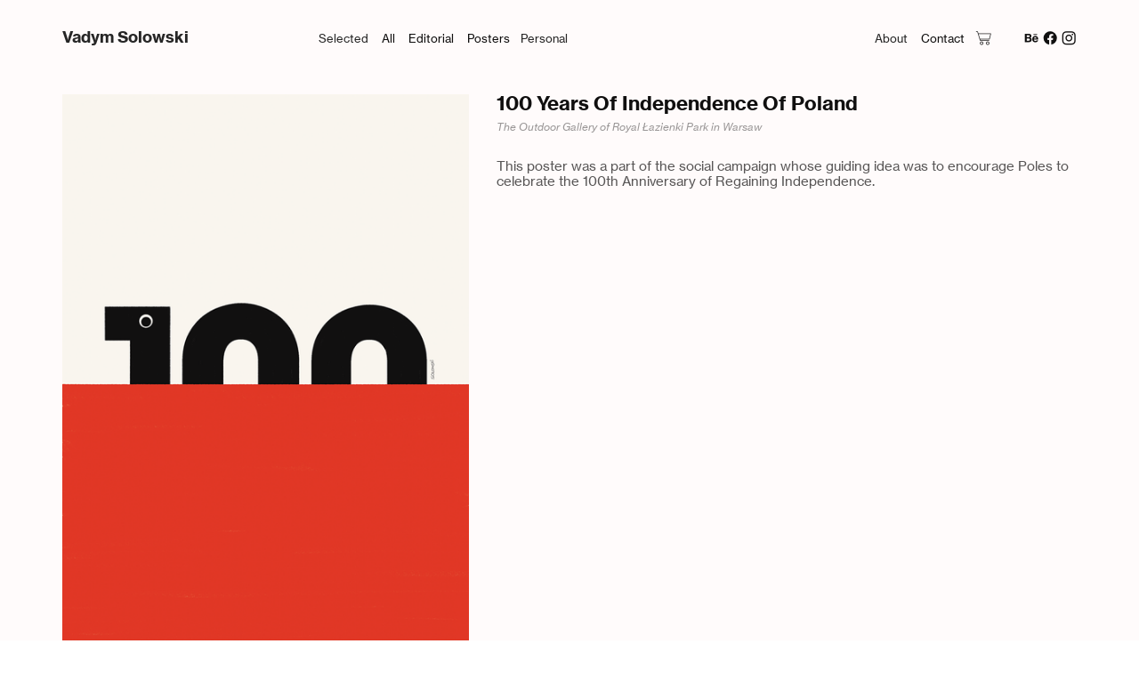

--- FILE ---
content_type: text/html; charset=UTF-8
request_url: https://vsolowski.com/100-YEARS-OF-INDEPENDENCE-OF-POLAND
body_size: 42732
content:
<!DOCTYPE html>
<!-- 

        Running on cargo.site

-->
<html lang="en" data-predefined-style="true" data-css-presets="true" data-css-preset data-typography-preset>
	<head>
<script>
				var __cargo_context__ = 'live';
				var __cargo_js_ver__ = 'c=3744406473';
				var __cargo_maint__ = false;
				
				
			</script>
					<meta http-equiv="X-UA-Compatible" content="IE=edge,chrome=1">
		<meta http-equiv="Content-Type" content="text/html; charset=utf-8">
		<meta name="viewport" content="initial-scale=1.0, maximum-scale=1.0, user-scalable=no">
		
			<meta name="robots" content="index,follow">
		<title>100 YEARS OF INDEPENDENCE OF POLAND — Vadym Solowski (Illustrator, Art Director, Someone Else)</title>
		<meta name="description" content="100 Years Of Independence Of PolandThe Outdoor Gallery of Royal Łazienki Park in Warsaw This poster was a part of the social campaign whose guiding idea was to...">
				<meta name="twitter:card" content="summary_large_image">
		<meta name="twitter:title" content="100 YEARS OF INDEPENDENCE OF POLAND — Vadym Solowski (Illustrator, Art Director, Someone Else)">
		<meta name="twitter:description" content="100 Years Of Independence Of PolandThe Outdoor Gallery of Royal Łazienki Park in Warsaw This poster was a part of the social campaign whose guiding idea was to...">
		<meta name="twitter:image" content="https://freight.cargo.site/w/1200/i/732316bc7ba6b7101fa153ba1596514c227faa0d4c1250b57918c244a796e569/100-LAT-POLSKA-VADYM-SOLOWSKI.png">
		<meta property="og:locale" content="en_US">
		<meta property="og:title" content="100 YEARS OF INDEPENDENCE OF POLAND — Vadym Solowski (Illustrator, Art Director, Someone Else)">
		<meta property="og:description" content="100 Years Of Independence Of PolandThe Outdoor Gallery of Royal Łazienki Park in Warsaw This poster was a part of the social campaign whose guiding idea was to...">
		<meta property="og:url" content="https://vsolowski.com/100-YEARS-OF-INDEPENDENCE-OF-POLAND">
		<meta property="og:image" content="https://freight.cargo.site/w/1200/i/732316bc7ba6b7101fa153ba1596514c227faa0d4c1250b57918c244a796e569/100-LAT-POLSKA-VADYM-SOLOWSKI.png">
		<meta property="og:type" content="website">

		<link rel="preconnect" href="https://static.cargo.site" crossorigin>
		<link rel="preconnect" href="https://freight.cargo.site" crossorigin>
				<link rel="preconnect" href="https://type.cargo.site" crossorigin>

		<!--<link rel="preload" href="https://static.cargo.site/assets/social/IconFont-Regular-0.9.3.woff2" as="font" type="font/woff" crossorigin>-->

		

		<link href="https://freight.cargo.site/t/original/i/414d4a364af32ab7b308df8587ae47b01ae9ee81b5ac6655c7e0214baecb6afa/BLACK-EYES-IPHONE-1.6-750px-HIGH.ico" rel="shortcut icon">
		<link href="https://vsolowski.com/rss" rel="alternate" type="application/rss+xml" title="Vadym Solowski (Illustrator, Art Director, Someone Else) feed">

		<link href="https://vsolowski.com/stylesheet?c=3744406473&1649196463" id="member_stylesheet" rel="stylesheet" type="text/css" />
<style id="">@font-face{font-family:Icons;src:url(https://static.cargo.site/assets/social/IconFont-Regular-0.9.3.woff2);unicode-range:U+E000-E15C,U+F0000,U+FE0E}@font-face{font-family:Icons;src:url(https://static.cargo.site/assets/social/IconFont-Regular-0.9.3.woff2);font-weight:240;unicode-range:U+E000-E15C,U+F0000,U+FE0E}@font-face{font-family:Icons;src:url(https://static.cargo.site/assets/social/IconFont-Regular-0.9.3.woff2);unicode-range:U+E000-E15C,U+F0000,U+FE0E;font-weight:400}@font-face{font-family:Icons;src:url(https://static.cargo.site/assets/social/IconFont-Regular-0.9.3.woff2);unicode-range:U+E000-E15C,U+F0000,U+FE0E;font-weight:600}@font-face{font-family:Icons;src:url(https://static.cargo.site/assets/social/IconFont-Regular-0.9.3.woff2);unicode-range:U+E000-E15C,U+F0000,U+FE0E;font-weight:800}@font-face{font-family:Icons;src:url(https://static.cargo.site/assets/social/IconFont-Regular-0.9.3.woff2);unicode-range:U+E000-E15C,U+F0000,U+FE0E;font-style:italic}@font-face{font-family:Icons;src:url(https://static.cargo.site/assets/social/IconFont-Regular-0.9.3.woff2);unicode-range:U+E000-E15C,U+F0000,U+FE0E;font-weight:200;font-style:italic}@font-face{font-family:Icons;src:url(https://static.cargo.site/assets/social/IconFont-Regular-0.9.3.woff2);unicode-range:U+E000-E15C,U+F0000,U+FE0E;font-weight:400;font-style:italic}@font-face{font-family:Icons;src:url(https://static.cargo.site/assets/social/IconFont-Regular-0.9.3.woff2);unicode-range:U+E000-E15C,U+F0000,U+FE0E;font-weight:600;font-style:italic}@font-face{font-family:Icons;src:url(https://static.cargo.site/assets/social/IconFont-Regular-0.9.3.woff2);unicode-range:U+E000-E15C,U+F0000,U+FE0E;font-weight:800;font-style:italic}body.iconfont-loading,body.iconfont-loading *{color:transparent!important}body{-moz-osx-font-smoothing:grayscale;-webkit-font-smoothing:antialiased;-webkit-text-size-adjust:none}body.no-scroll{overflow:hidden}/*!
 * Content
 */.page{word-wrap:break-word}:focus{outline:0}.pointer-events-none{pointer-events:none}.pointer-events-auto{pointer-events:auto}.pointer-events-none .page_content .audio-player,.pointer-events-none .page_content .shop_product,.pointer-events-none .page_content a,.pointer-events-none .page_content audio,.pointer-events-none .page_content button,.pointer-events-none .page_content details,.pointer-events-none .page_content iframe,.pointer-events-none .page_content img,.pointer-events-none .page_content input,.pointer-events-none .page_content video{pointer-events:auto}.pointer-events-none .page_content *>a,.pointer-events-none .page_content>a{position:relative}s *{text-transform:inherit}#toolset{position:fixed;bottom:10px;right:10px;z-index:8}.mobile #toolset,.template_site_inframe #toolset{display:none}#toolset a{display:block;height:24px;width:24px;margin:0;padding:0;text-decoration:none;background:rgba(0,0,0,.2)}#toolset a:hover{background:rgba(0,0,0,.8)}[data-adminview] #toolset a,[data-adminview] #toolset_admin a{background:rgba(0,0,0,.04);pointer-events:none;cursor:default}#toolset_admin a:active{background:rgba(0,0,0,.7)}#toolset_admin a svg>*{transform:scale(1.1) translate(0,-.5px);transform-origin:50% 50%}#toolset_admin a svg{pointer-events:none;width:100%!important;height:auto!important}#following-container{overflow:auto;-webkit-overflow-scrolling:touch}#following-container iframe{height:100%;width:100%;position:absolute;top:0;left:0;right:0;bottom:0}:root{--following-width:-400px;--following-animation-duration:450ms}@keyframes following-open{0%{transform:translateX(0)}100%{transform:translateX(var(--following-width))}}@keyframes following-open-inverse{0%{transform:translateX(0)}100%{transform:translateX(calc(-1 * var(--following-width)))}}@keyframes following-close{0%{transform:translateX(var(--following-width))}100%{transform:translateX(0)}}@keyframes following-close-inverse{0%{transform:translateX(calc(-1 * var(--following-width)))}100%{transform:translateX(0)}}body.animate-left{animation:following-open var(--following-animation-duration);animation-fill-mode:both;animation-timing-function:cubic-bezier(.24,1,.29,1)}#following-container.animate-left{animation:following-close-inverse var(--following-animation-duration);animation-fill-mode:both;animation-timing-function:cubic-bezier(.24,1,.29,1)}#following-container.animate-left #following-frame{animation:following-close var(--following-animation-duration);animation-fill-mode:both;animation-timing-function:cubic-bezier(.24,1,.29,1)}body.animate-right{animation:following-close var(--following-animation-duration);animation-fill-mode:both;animation-timing-function:cubic-bezier(.24,1,.29,1)}#following-container.animate-right{animation:following-open-inverse var(--following-animation-duration);animation-fill-mode:both;animation-timing-function:cubic-bezier(.24,1,.29,1)}#following-container.animate-right #following-frame{animation:following-open var(--following-animation-duration);animation-fill-mode:both;animation-timing-function:cubic-bezier(.24,1,.29,1)}.slick-slider{position:relative;display:block;-moz-box-sizing:border-box;box-sizing:border-box;-webkit-user-select:none;-moz-user-select:none;-ms-user-select:none;user-select:none;-webkit-touch-callout:none;-khtml-user-select:none;-ms-touch-action:pan-y;touch-action:pan-y;-webkit-tap-highlight-color:transparent}.slick-list{position:relative;display:block;overflow:hidden;margin:0;padding:0}.slick-list:focus{outline:0}.slick-list.dragging{cursor:pointer;cursor:hand}.slick-slider .slick-list,.slick-slider .slick-track{transform:translate3d(0,0,0);will-change:transform}.slick-track{position:relative;top:0;left:0;display:block}.slick-track:after,.slick-track:before{display:table;content:'';width:1px;height:1px;margin-top:-1px;margin-left:-1px}.slick-track:after{clear:both}.slick-loading .slick-track{visibility:hidden}.slick-slide{display:none;float:left;height:100%;min-height:1px}[dir=rtl] .slick-slide{float:right}.content .slick-slide img{display:inline-block}.content .slick-slide img:not(.image-zoom){cursor:pointer}.content .scrub .slick-list,.content .scrub .slick-slide img:not(.image-zoom){cursor:ew-resize}body.slideshow-scrub-dragging *{cursor:ew-resize!important}.content .slick-slide img:not([src]),.content .slick-slide img[src='']{width:100%;height:auto}.slick-slide.slick-loading img{display:none}.slick-slide.dragging img{pointer-events:none}.slick-initialized .slick-slide{display:block}.slick-loading .slick-slide{visibility:hidden}.slick-vertical .slick-slide{display:block;height:auto;border:1px solid transparent}.slick-arrow.slick-hidden{display:none}.slick-arrow{position:absolute;z-index:9;width:0;top:0;height:100%;cursor:pointer;will-change:opacity;-webkit-transition:opacity 333ms cubic-bezier(.4,0,.22,1);transition:opacity 333ms cubic-bezier(.4,0,.22,1)}.slick-arrow.hidden{opacity:0}.slick-arrow svg{position:absolute;width:36px;height:36px;top:0;left:0;right:0;bottom:0;margin:auto;transform:translate(.25px,.25px)}.slick-arrow svg.right-arrow{transform:translate(.25px,.25px) scaleX(-1)}.slick-arrow svg:active{opacity:.75}.slick-arrow svg .arrow-shape{fill:none!important;stroke:#fff;stroke-linecap:square}.slick-arrow svg .arrow-outline{fill:none!important;stroke-width:2.5px;stroke:rgba(0,0,0,.6);stroke-linecap:square}.slick-arrow.slick-next{right:0;text-align:right}.slick-next svg,.wallpaper-navigation .slick-next svg{margin-right:10px}.mobile .slick-next svg{margin-right:10px}.slick-arrow.slick-prev{text-align:left}.slick-prev svg,.wallpaper-navigation .slick-prev svg{margin-left:10px}.mobile .slick-prev svg{margin-left:10px}.loading_animation{display:none;vertical-align:middle;z-index:15;line-height:0;pointer-events:none;border-radius:100%}.loading_animation.hidden{display:none}.loading_animation.pulsing{opacity:0;display:inline-block;animation-delay:.1s;-webkit-animation-delay:.1s;-moz-animation-delay:.1s;animation-duration:12s;animation-iteration-count:infinite;animation:fade-pulse-in .5s ease-in-out;-moz-animation:fade-pulse-in .5s ease-in-out;-webkit-animation:fade-pulse-in .5s ease-in-out;-webkit-animation-fill-mode:forwards;-moz-animation-fill-mode:forwards;animation-fill-mode:forwards}.loading_animation.pulsing.no-delay{animation-delay:0s;-webkit-animation-delay:0s;-moz-animation-delay:0s}.loading_animation div{border-radius:100%}.loading_animation div svg{max-width:100%;height:auto}.loading_animation div,.loading_animation div svg{width:20px;height:20px}.loading_animation.full-width svg{width:100%;height:auto}.loading_animation.full-width.big svg{width:100px;height:100px}.loading_animation div svg>*{fill:#ccc}.loading_animation div{-webkit-animation:spin-loading 12s ease-out;-webkit-animation-iteration-count:infinite;-moz-animation:spin-loading 12s ease-out;-moz-animation-iteration-count:infinite;animation:spin-loading 12s ease-out;animation-iteration-count:infinite}.loading_animation.hidden{display:none}[data-backdrop] .loading_animation{position:absolute;top:15px;left:15px;z-index:99}.loading_animation.position-absolute.middle{top:calc(50% - 10px);left:calc(50% - 10px)}.loading_animation.position-absolute.topleft{top:0;left:0}.loading_animation.position-absolute.middleright{top:calc(50% - 10px);right:1rem}.loading_animation.position-absolute.middleleft{top:calc(50% - 10px);left:1rem}.loading_animation.gray div svg>*{fill:#999}.loading_animation.gray-dark div svg>*{fill:#666}.loading_animation.gray-darker div svg>*{fill:#555}.loading_animation.gray-light div svg>*{fill:#ccc}.loading_animation.white div svg>*{fill:rgba(255,255,255,.85)}.loading_animation.blue div svg>*{fill:#698fff}.loading_animation.inline{display:inline-block;margin-bottom:.5ex}.loading_animation.inline.left{margin-right:.5ex}@-webkit-keyframes fade-pulse-in{0%{opacity:0}50%{opacity:.5}100%{opacity:1}}@-moz-keyframes fade-pulse-in{0%{opacity:0}50%{opacity:.5}100%{opacity:1}}@keyframes fade-pulse-in{0%{opacity:0}50%{opacity:.5}100%{opacity:1}}@-webkit-keyframes pulsate{0%{opacity:1}50%{opacity:0}100%{opacity:1}}@-moz-keyframes pulsate{0%{opacity:1}50%{opacity:0}100%{opacity:1}}@keyframes pulsate{0%{opacity:1}50%{opacity:0}100%{opacity:1}}@-webkit-keyframes spin-loading{0%{transform:rotate(0)}9%{transform:rotate(1050deg)}18%{transform:rotate(-1090deg)}20%{transform:rotate(-1080deg)}23%{transform:rotate(-1080deg)}28%{transform:rotate(-1095deg)}29%{transform:rotate(-1065deg)}34%{transform:rotate(-1080deg)}35%{transform:rotate(-1050deg)}40%{transform:rotate(-1065deg)}41%{transform:rotate(-1035deg)}44%{transform:rotate(-1035deg)}47%{transform:rotate(-2160deg)}50%{transform:rotate(-2160deg)}56%{transform:rotate(45deg)}60%{transform:rotate(45deg)}80%{transform:rotate(6120deg)}100%{transform:rotate(0)}}@keyframes spin-loading{0%{transform:rotate(0)}9%{transform:rotate(1050deg)}18%{transform:rotate(-1090deg)}20%{transform:rotate(-1080deg)}23%{transform:rotate(-1080deg)}28%{transform:rotate(-1095deg)}29%{transform:rotate(-1065deg)}34%{transform:rotate(-1080deg)}35%{transform:rotate(-1050deg)}40%{transform:rotate(-1065deg)}41%{transform:rotate(-1035deg)}44%{transform:rotate(-1035deg)}47%{transform:rotate(-2160deg)}50%{transform:rotate(-2160deg)}56%{transform:rotate(45deg)}60%{transform:rotate(45deg)}80%{transform:rotate(6120deg)}100%{transform:rotate(0)}}[grid-row]{align-items:flex-start;box-sizing:border-box;display:-webkit-box;display:-webkit-flex;display:-ms-flexbox;display:flex;-webkit-flex-wrap:wrap;-ms-flex-wrap:wrap;flex-wrap:wrap}[grid-col]{box-sizing:border-box}[grid-row] [grid-col].empty:after{content:"\0000A0";cursor:text}body.mobile[data-adminview=content-editproject] [grid-row] [grid-col].empty:after{display:none}[grid-col=auto]{-webkit-box-flex:1;-webkit-flex:1;-ms-flex:1;flex:1}[grid-col=x12]{width:100%}[grid-col=x11]{width:50%}[grid-col=x10]{width:33.33%}[grid-col=x9]{width:25%}[grid-col=x8]{width:20%}[grid-col=x7]{width:16.666666667%}[grid-col=x6]{width:14.285714286%}[grid-col=x5]{width:12.5%}[grid-col=x4]{width:11.111111111%}[grid-col=x3]{width:10%}[grid-col=x2]{width:9.090909091%}[grid-col=x1]{width:8.333333333%}[grid-col="1"]{width:8.33333%}[grid-col="2"]{width:16.66667%}[grid-col="3"]{width:25%}[grid-col="4"]{width:33.33333%}[grid-col="5"]{width:41.66667%}[grid-col="6"]{width:50%}[grid-col="7"]{width:58.33333%}[grid-col="8"]{width:66.66667%}[grid-col="9"]{width:75%}[grid-col="10"]{width:83.33333%}[grid-col="11"]{width:91.66667%}[grid-col="12"]{width:100%}body.mobile [grid-responsive] [grid-col]{width:100%;-webkit-box-flex:none;-webkit-flex:none;-ms-flex:none;flex:none}[data-ce-host=true][contenteditable=true] [grid-pad]{pointer-events:none}[data-ce-host=true][contenteditable=true] [grid-pad]>*{pointer-events:auto}[grid-pad="0"]{padding:0}[grid-pad="0.25"]{padding:.125rem}[grid-pad="0.5"]{padding:.25rem}[grid-pad="0.75"]{padding:.375rem}[grid-pad="1"]{padding:.5rem}[grid-pad="1.25"]{padding:.625rem}[grid-pad="1.5"]{padding:.75rem}[grid-pad="1.75"]{padding:.875rem}[grid-pad="2"]{padding:1rem}[grid-pad="2.5"]{padding:1.25rem}[grid-pad="3"]{padding:1.5rem}[grid-pad="3.5"]{padding:1.75rem}[grid-pad="4"]{padding:2rem}[grid-pad="5"]{padding:2.5rem}[grid-pad="6"]{padding:3rem}[grid-pad="7"]{padding:3.5rem}[grid-pad="8"]{padding:4rem}[grid-pad="9"]{padding:4.5rem}[grid-pad="10"]{padding:5rem}[grid-gutter="0"]{margin:0}[grid-gutter="0.5"]{margin:-.25rem}[grid-gutter="1"]{margin:-.5rem}[grid-gutter="1.5"]{margin:-.75rem}[grid-gutter="2"]{margin:-1rem}[grid-gutter="2.5"]{margin:-1.25rem}[grid-gutter="3"]{margin:-1.5rem}[grid-gutter="3.5"]{margin:-1.75rem}[grid-gutter="4"]{margin:-2rem}[grid-gutter="5"]{margin:-2.5rem}[grid-gutter="6"]{margin:-3rem}[grid-gutter="7"]{margin:-3.5rem}[grid-gutter="8"]{margin:-4rem}[grid-gutter="10"]{margin:-5rem}[grid-gutter="12"]{margin:-6rem}[grid-gutter="14"]{margin:-7rem}[grid-gutter="16"]{margin:-8rem}[grid-gutter="18"]{margin:-9rem}[grid-gutter="20"]{margin:-10rem}small{max-width:100%;text-decoration:inherit}img:not([src]),img[src='']{outline:1px solid rgba(177,177,177,.4);outline-offset:-1px;content:url([data-uri])}img.image-zoom{cursor:-webkit-zoom-in;cursor:-moz-zoom-in;cursor:zoom-in}#imprimatur{color:#333;font-size:10px;font-family:-apple-system,BlinkMacSystemFont,"Segoe UI",Roboto,Oxygen,Ubuntu,Cantarell,"Open Sans","Helvetica Neue",sans-serif,"Sans Serif",Icons;/*!System*/position:fixed;opacity:.3;right:-28px;bottom:160px;transform:rotate(270deg);-ms-transform:rotate(270deg);-webkit-transform:rotate(270deg);z-index:8;text-transform:uppercase;color:#999;opacity:.5;padding-bottom:2px;text-decoration:none}.mobile #imprimatur{display:none}bodycopy cargo-link a{font-family:-apple-system,BlinkMacSystemFont,"Segoe UI",Roboto,Oxygen,Ubuntu,Cantarell,"Open Sans","Helvetica Neue",sans-serif,"Sans Serif",Icons;/*!System*/font-size:12px;font-style:normal;font-weight:400;transform:rotate(270deg);text-decoration:none;position:fixed!important;right:-27px;bottom:100px;text-decoration:none;letter-spacing:normal;background:0 0;border:0;border-bottom:0;outline:0}/*! PhotoSwipe Default UI CSS by Dmitry Semenov | photoswipe.com | MIT license */.pswp--has_mouse .pswp__button--arrow--left,.pswp--has_mouse .pswp__button--arrow--right,.pswp__ui{visibility:visible}.pswp--minimal--dark .pswp__top-bar,.pswp__button{background:0 0}.pswp,.pswp__bg,.pswp__container,.pswp__img--placeholder,.pswp__zoom-wrap,.quick-view-navigation{-webkit-backface-visibility:hidden}.pswp__button{cursor:pointer;opacity:1;-webkit-appearance:none;transition:opacity .2s;-webkit-box-shadow:none;box-shadow:none}.pswp__button-close>svg{top:10px;right:10px;margin-left:auto}.pswp--touch .quick-view-navigation{display:none}.pswp__ui{-webkit-font-smoothing:auto;opacity:1;z-index:1550}.quick-view-navigation{will-change:opacity;-webkit-transition:opacity 333ms cubic-bezier(.4,0,.22,1);transition:opacity 333ms cubic-bezier(.4,0,.22,1)}.quick-view-navigation .pswp__group .pswp__button{pointer-events:auto}.pswp__button>svg{position:absolute;width:36px;height:36px}.quick-view-navigation .pswp__group:active svg{opacity:.75}.pswp__button svg .shape-shape{fill:#fff}.pswp__button svg .shape-outline{fill:#000}.pswp__button-prev>svg{top:0;bottom:0;left:10px;margin:auto}.pswp__button-next>svg{top:0;bottom:0;right:10px;margin:auto}.quick-view-navigation .pswp__group .pswp__button-prev{position:absolute;left:0;top:0;width:0;height:100%}.quick-view-navigation .pswp__group .pswp__button-next{position:absolute;right:0;top:0;width:0;height:100%}.quick-view-navigation .close-button,.quick-view-navigation .left-arrow,.quick-view-navigation .right-arrow{transform:translate(.25px,.25px)}.quick-view-navigation .right-arrow{transform:translate(.25px,.25px) scaleX(-1)}.pswp__button svg .shape-outline{fill:transparent!important;stroke:#000;stroke-width:2.5px;stroke-linecap:square}.pswp__button svg .shape-shape{fill:transparent!important;stroke:#fff;stroke-width:1.5px;stroke-linecap:square}.pswp__bg,.pswp__scroll-wrap,.pswp__zoom-wrap{width:100%;position:absolute}.quick-view-navigation .pswp__group .pswp__button-close{margin:0}.pswp__container,.pswp__item,.pswp__zoom-wrap{right:0;bottom:0;top:0;position:absolute;left:0}.pswp__ui--hidden .pswp__button{opacity:.001}.pswp__ui--hidden .pswp__button,.pswp__ui--hidden .pswp__button *{pointer-events:none}.pswp .pswp__ui.pswp__ui--displaynone{display:none}.pswp__element--disabled{display:none!important}/*! PhotoSwipe main CSS by Dmitry Semenov | photoswipe.com | MIT license */.pswp{position:fixed;display:none;height:100%;width:100%;top:0;left:0;right:0;bottom:0;margin:auto;-ms-touch-action:none;touch-action:none;z-index:9999999;-webkit-text-size-adjust:100%;line-height:initial;letter-spacing:initial;outline:0}.pswp img{max-width:none}.pswp--zoom-disabled .pswp__img{cursor:default!important}.pswp--animate_opacity{opacity:.001;will-change:opacity;-webkit-transition:opacity 333ms cubic-bezier(.4,0,.22,1);transition:opacity 333ms cubic-bezier(.4,0,.22,1)}.pswp--open{display:block}.pswp--zoom-allowed .pswp__img{cursor:-webkit-zoom-in;cursor:-moz-zoom-in;cursor:zoom-in}.pswp--zoomed-in .pswp__img{cursor:-webkit-grab;cursor:-moz-grab;cursor:grab}.pswp--dragging .pswp__img{cursor:-webkit-grabbing;cursor:-moz-grabbing;cursor:grabbing}.pswp__bg{left:0;top:0;height:100%;opacity:0;transform:translateZ(0);will-change:opacity}.pswp__scroll-wrap{left:0;top:0;height:100%}.pswp__container,.pswp__zoom-wrap{-ms-touch-action:none;touch-action:none}.pswp__container,.pswp__img{-webkit-user-select:none;-moz-user-select:none;-ms-user-select:none;user-select:none;-webkit-tap-highlight-color:transparent;-webkit-touch-callout:none}.pswp__zoom-wrap{-webkit-transform-origin:left top;-ms-transform-origin:left top;transform-origin:left top;-webkit-transition:-webkit-transform 222ms cubic-bezier(.4,0,.22,1);transition:transform 222ms cubic-bezier(.4,0,.22,1)}.pswp__bg{-webkit-transition:opacity 222ms cubic-bezier(.4,0,.22,1);transition:opacity 222ms cubic-bezier(.4,0,.22,1)}.pswp--animated-in .pswp__bg,.pswp--animated-in .pswp__zoom-wrap{-webkit-transition:none;transition:none}.pswp--hide-overflow .pswp__scroll-wrap,.pswp--hide-overflow.pswp{overflow:hidden}.pswp__img{position:absolute;width:auto;height:auto;top:0;left:0}.pswp__img--placeholder--blank{background:#222}.pswp--ie .pswp__img{width:100%!important;height:auto!important;left:0;top:0}.pswp__ui--idle{opacity:0}.pswp__error-msg{position:absolute;left:0;top:50%;width:100%;text-align:center;font-size:14px;line-height:16px;margin-top:-8px;color:#ccc}.pswp__error-msg a{color:#ccc;text-decoration:underline}.pswp__error-msg{font-family:-apple-system,BlinkMacSystemFont,"Segoe UI",Roboto,Oxygen,Ubuntu,Cantarell,"Open Sans","Helvetica Neue",sans-serif}.quick-view.mouse-down .iframe-item{pointer-events:none!important}.quick-view-caption-positioner{pointer-events:none;width:100%;height:100%}.quick-view-caption-wrapper{margin:auto;position:absolute;bottom:0;left:0;right:0}.quick-view-horizontal-align-left .quick-view-caption-wrapper{margin-left:0}.quick-view-horizontal-align-right .quick-view-caption-wrapper{margin-right:0}[data-quick-view-caption]{transition:.1s opacity ease-in-out;position:absolute;bottom:0;left:0;right:0}.quick-view-horizontal-align-left [data-quick-view-caption]{text-align:left}.quick-view-horizontal-align-right [data-quick-view-caption]{text-align:right}.quick-view-caption{transition:.1s opacity ease-in-out}.quick-view-caption>*{display:inline-block}.quick-view-caption *{pointer-events:auto}.quick-view-caption.hidden{opacity:0}.shop_product .dropdown_wrapper{flex:0 0 100%;position:relative}.shop_product select{appearance:none;-moz-appearance:none;-webkit-appearance:none;outline:0;-webkit-font-smoothing:antialiased;-moz-osx-font-smoothing:grayscale;cursor:pointer;border-radius:0;white-space:nowrap;overflow:hidden!important;text-overflow:ellipsis}.shop_product select.dropdown::-ms-expand{display:none}.shop_product a{cursor:pointer;border-bottom:none;text-decoration:none}.shop_product a.out-of-stock{pointer-events:none}body.audio-player-dragging *{cursor:ew-resize!important}.audio-player{display:inline-flex;flex:1 0 calc(100% - 2px);width:calc(100% - 2px)}.audio-player .button{height:100%;flex:0 0 3.3rem;display:flex}.audio-player .separator{left:3.3rem;height:100%}.audio-player .buffer{width:0%;height:100%;transition:left .3s linear,width .3s linear}.audio-player.seeking .buffer{transition:left 0s,width 0s}.audio-player.seeking{user-select:none;-webkit-user-select:none;cursor:ew-resize}.audio-player.seeking *{user-select:none;-webkit-user-select:none;cursor:ew-resize}.audio-player .bar{overflow:hidden;display:flex;justify-content:space-between;align-content:center;flex-grow:1}.audio-player .progress{width:0%;height:100%;transition:width .3s linear}.audio-player.seeking .progress{transition:width 0s}.audio-player .pause,.audio-player .play{cursor:pointer;height:100%}.audio-player .note-icon{margin:auto 0;order:2;flex:0 1 auto}.audio-player .title{white-space:nowrap;overflow:hidden;text-overflow:ellipsis;pointer-events:none;user-select:none;padding:.5rem 0 .5rem 1rem;margin:auto auto auto 0;flex:0 3 auto;min-width:0;width:100%}.audio-player .total-time{flex:0 1 auto;margin:auto 0}.audio-player .current-time,.audio-player .play-text{flex:0 1 auto;margin:auto 0}.audio-player .stream-anim{user-select:none;margin:auto auto auto 0}.audio-player .stream-anim span{display:inline-block}.audio-player .buffer,.audio-player .current-time,.audio-player .note-svg,.audio-player .play-text,.audio-player .separator,.audio-player .total-time{user-select:none;pointer-events:none}.audio-player .buffer,.audio-player .play-text,.audio-player .progress{position:absolute}.audio-player,.audio-player .bar,.audio-player .button,.audio-player .current-time,.audio-player .note-icon,.audio-player .pause,.audio-player .play,.audio-player .total-time{position:relative}body.mobile .audio-player,body.mobile .audio-player *{-webkit-touch-callout:none}#standalone-admin-frame{border:0;width:400px;position:absolute;right:0;top:0;height:100vh;z-index:99}body[standalone-admin=true] #standalone-admin-frame{transform:translate(0,0)}body[standalone-admin=true] .main_container{width:calc(100% - 400px)}body[standalone-admin=false] #standalone-admin-frame{transform:translate(100%,0)}body[standalone-admin=false] .main_container{width:100%}.toggle_standaloneAdmin{position:fixed;top:0;right:400px;height:40px;width:40px;z-index:999;cursor:pointer;background-color:rgba(0,0,0,.4)}.toggle_standaloneAdmin:active{opacity:.7}body[standalone-admin=false] .toggle_standaloneAdmin{right:0}.toggle_standaloneAdmin *{color:#fff;fill:#fff}.toggle_standaloneAdmin svg{padding:6px;width:100%;height:100%;opacity:.85}body[standalone-admin=false] .toggle_standaloneAdmin #close,body[standalone-admin=true] .toggle_standaloneAdmin #backdropsettings{display:none}.toggle_standaloneAdmin>div{width:100%;height:100%}#admin_toggle_button{position:fixed;top:50%;transform:translate(0,-50%);right:400px;height:36px;width:12px;z-index:999;cursor:pointer;background-color:rgba(0,0,0,.09);padding-left:2px;margin-right:5px}#admin_toggle_button .bar{content:'';background:rgba(0,0,0,.09);position:fixed;width:5px;bottom:0;top:0;z-index:10}#admin_toggle_button:active{background:rgba(0,0,0,.065)}#admin_toggle_button *{color:#fff;fill:#fff}#admin_toggle_button svg{padding:0;width:16px;height:36px;margin-left:1px;opacity:1}#admin_toggle_button svg *{fill:#fff;opacity:1}#admin_toggle_button[data-state=closed] .toggle_admin_close{display:none}#admin_toggle_button[data-state=closed],#admin_toggle_button[data-state=closed] .toggle_admin_open{width:20px;cursor:pointer;margin:0}#admin_toggle_button[data-state=closed] svg{margin-left:2px}#admin_toggle_button[data-state=open] .toggle_admin_open{display:none}select,select *{text-rendering:auto!important}b b{font-weight:inherit}*{-webkit-box-sizing:border-box;-moz-box-sizing:border-box;box-sizing:border-box}customhtml>*{position:relative;z-index:10}body,html{min-height:100vh;margin:0;padding:0}html{touch-action:manipulation;position:relative;background-color:#fff}.main_container{min-height:100vh;width:100%;overflow:hidden}.container{display:-webkit-box;display:-webkit-flex;display:-moz-box;display:-ms-flexbox;display:flex;-webkit-flex-wrap:wrap;-moz-flex-wrap:wrap;-ms-flex-wrap:wrap;flex-wrap:wrap;max-width:100%;width:100%;overflow:visible}.container{align-items:flex-start;-webkit-align-items:flex-start}.page{z-index:2}.page ul li>text-limit{display:block}.content,.content_container,.pinned{-webkit-flex:1 0 auto;-moz-flex:1 0 auto;-ms-flex:1 0 auto;flex:1 0 auto;max-width:100%}.content_container{width:100%}.content_container.full_height{min-height:100vh}.page_background{position:absolute;top:0;left:0;width:100%;height:100%}.page_container{position:relative;overflow:visible;width:100%}.backdrop{position:absolute;top:0;z-index:1;width:100%;height:100%;max-height:100vh}.backdrop>div{position:absolute;top:0;left:0;width:100%;height:100%;-webkit-backface-visibility:hidden;backface-visibility:hidden;transform:translate3d(0,0,0);contain:strict}[data-backdrop].backdrop>div[data-overflowing]{max-height:100vh;position:absolute;top:0;left:0}body.mobile [split-responsive]{display:flex;flex-direction:column}body.mobile [split-responsive] .container{width:100%;order:2}body.mobile [split-responsive] .backdrop{position:relative;height:50vh;width:100%;order:1}body.mobile [split-responsive] [data-auxiliary].backdrop{position:absolute;height:50vh;width:100%;order:1}.page{position:relative;z-index:2}img[data-align=left]{float:left}img[data-align=right]{float:right}[data-rotation]{transform-origin:center center}.content .page_content:not([contenteditable=true]) [data-draggable]{pointer-events:auto!important;backface-visibility:hidden}.preserve-3d{-moz-transform-style:preserve-3d;transform-style:preserve-3d}.content .page_content:not([contenteditable=true]) [data-draggable] iframe{pointer-events:none!important}.dragging-active iframe{pointer-events:none!important}.content .page_content:not([contenteditable=true]) [data-draggable]:active{opacity:1}.content .scroll-transition-fade{transition:transform 1s ease-in-out,opacity .8s ease-in-out}.content .scroll-transition-fade.below-viewport{opacity:0;transform:translateY(40px)}.mobile.full_width .page_container:not([split-layout]) .container_width{width:100%}[data-view=pinned_bottom] .bottom_pin_invisibility{visibility:hidden}.pinned{position:relative;width:100%}.pinned .page_container.accommodate:not(.fixed):not(.overlay){z-index:2}.pinned .page_container.overlay{position:absolute;z-index:4}.pinned .page_container.overlay.fixed{position:fixed}.pinned .page_container.overlay.fixed .page{max-height:100vh;-webkit-overflow-scrolling:touch}.pinned .page_container.overlay.fixed .page.allow-scroll{overflow-y:auto;overflow-x:hidden}.pinned .page_container.overlay.fixed .page.allow-scroll{align-items:flex-start;-webkit-align-items:flex-start}.pinned .page_container .page.allow-scroll::-webkit-scrollbar{width:0;background:0 0;display:none}.pinned.pinned_top .page_container.overlay{left:0;top:0}.pinned.pinned_bottom .page_container.overlay{left:0;bottom:0}div[data-container=set]:empty{margin-top:1px}.thumbnails{position:relative;z-index:1}[thumbnails=grid]{align-items:baseline}[thumbnails=justify] .thumbnail{box-sizing:content-box}[thumbnails][data-padding-zero] .thumbnail{margin-bottom:-1px}[thumbnails=montessori] .thumbnail{pointer-events:auto;position:absolute}[thumbnails] .thumbnail>a{display:block;text-decoration:none}[thumbnails=montessori]{height:0}[thumbnails][data-resizing],[thumbnails][data-resizing] *{cursor:nwse-resize}[thumbnails] .thumbnail .resize-handle{cursor:nwse-resize;width:26px;height:26px;padding:5px;position:absolute;opacity:.75;right:-1px;bottom:-1px;z-index:100}[thumbnails][data-resizing] .resize-handle{display:none}[thumbnails] .thumbnail .resize-handle svg{position:absolute;top:0;left:0}[thumbnails] .thumbnail .resize-handle:hover{opacity:1}[data-can-move].thumbnail .resize-handle svg .resize_path_outline{fill:#fff}[data-can-move].thumbnail .resize-handle svg .resize_path{fill:#000}[thumbnails=montessori] .thumbnail_sizer{height:0;width:100%;position:relative;padding-bottom:100%;pointer-events:none}[thumbnails] .thumbnail img{display:block;min-height:3px;margin-bottom:0}[thumbnails] .thumbnail img:not([src]),img[src=""]{margin:0!important;width:100%;min-height:3px;height:100%!important;position:absolute}[aspect-ratio="1x1"].thumb_image{height:0;padding-bottom:100%;overflow:hidden}[aspect-ratio="4x3"].thumb_image{height:0;padding-bottom:75%;overflow:hidden}[aspect-ratio="16x9"].thumb_image{height:0;padding-bottom:56.25%;overflow:hidden}[thumbnails] .thumb_image{width:100%;position:relative}[thumbnails][thumbnail-vertical-align=top]{align-items:flex-start}[thumbnails][thumbnail-vertical-align=middle]{align-items:center}[thumbnails][thumbnail-vertical-align=bottom]{align-items:baseline}[thumbnails][thumbnail-horizontal-align=left]{justify-content:flex-start}[thumbnails][thumbnail-horizontal-align=middle]{justify-content:center}[thumbnails][thumbnail-horizontal-align=right]{justify-content:flex-end}.thumb_image.default_image>svg{position:absolute;top:0;left:0;bottom:0;right:0;width:100%;height:100%}.thumb_image.default_image{outline:1px solid #ccc;outline-offset:-1px;position:relative}.mobile.full_width [data-view=Thumbnail] .thumbnails_width{width:100%}.content [data-draggable] a:active,.content [data-draggable] img:active{opacity:initial}.content .draggable-dragging{opacity:initial}[data-draggable].draggable_visible{visibility:visible}[data-draggable].draggable_hidden{visibility:hidden}.gallery_card [data-draggable],.marquee [data-draggable]{visibility:inherit}[data-draggable]{visibility:visible;background-color:rgba(0,0,0,.003)}#site_menu_panel_container .image-gallery:not(.initialized){height:0;padding-bottom:100%;min-height:initial}.image-gallery:not(.initialized){min-height:100vh;visibility:hidden;width:100%}.image-gallery .gallery_card img{display:block;width:100%;height:auto}.image-gallery .gallery_card{transform-origin:center}.image-gallery .gallery_card.dragging{opacity:.1;transform:initial!important}.image-gallery:not([image-gallery=slideshow]) .gallery_card iframe:only-child,.image-gallery:not([image-gallery=slideshow]) .gallery_card video:only-child{width:100%;height:100%;top:0;left:0;position:absolute}.image-gallery[image-gallery=slideshow] .gallery_card video[muted][autoplay]:not([controls]),.image-gallery[image-gallery=slideshow] .gallery_card video[muted][data-autoplay]:not([controls]){pointer-events:none}.image-gallery [image-gallery-pad="0"] video:only-child{object-fit:cover;height:calc(100% + 1px)}div.image-gallery>a,div.image-gallery>iframe,div.image-gallery>img,div.image-gallery>video{display:none}[image-gallery-row]{align-items:flex-start;box-sizing:border-box;display:-webkit-box;display:-webkit-flex;display:-ms-flexbox;display:flex;-webkit-flex-wrap:wrap;-ms-flex-wrap:wrap;flex-wrap:wrap}.image-gallery .gallery_card_image{width:100%;position:relative}[data-predefined-style=true] .image-gallery a.gallery_card{display:block;border:none}[image-gallery-col]{box-sizing:border-box}[image-gallery-col=x12]{width:100%}[image-gallery-col=x11]{width:50%}[image-gallery-col=x10]{width:33.33%}[image-gallery-col=x9]{width:25%}[image-gallery-col=x8]{width:20%}[image-gallery-col=x7]{width:16.666666667%}[image-gallery-col=x6]{width:14.285714286%}[image-gallery-col=x5]{width:12.5%}[image-gallery-col=x4]{width:11.111111111%}[image-gallery-col=x3]{width:10%}[image-gallery-col=x2]{width:9.090909091%}[image-gallery-col=x1]{width:8.333333333%}.content .page_content [image-gallery-pad].image-gallery{pointer-events:none}.content .page_content [image-gallery-pad].image-gallery .gallery_card_image>*,.content .page_content [image-gallery-pad].image-gallery .gallery_image_caption{pointer-events:auto}.content .page_content [image-gallery-pad="0"]{padding:0}.content .page_content [image-gallery-pad="0.25"]{padding:.125rem}.content .page_content [image-gallery-pad="0.5"]{padding:.25rem}.content .page_content [image-gallery-pad="0.75"]{padding:.375rem}.content .page_content [image-gallery-pad="1"]{padding:.5rem}.content .page_content [image-gallery-pad="1.25"]{padding:.625rem}.content .page_content [image-gallery-pad="1.5"]{padding:.75rem}.content .page_content [image-gallery-pad="1.75"]{padding:.875rem}.content .page_content [image-gallery-pad="2"]{padding:1rem}.content .page_content [image-gallery-pad="2.5"]{padding:1.25rem}.content .page_content [image-gallery-pad="3"]{padding:1.5rem}.content .page_content [image-gallery-pad="3.5"]{padding:1.75rem}.content .page_content [image-gallery-pad="4"]{padding:2rem}.content .page_content [image-gallery-pad="5"]{padding:2.5rem}.content .page_content [image-gallery-pad="6"]{padding:3rem}.content .page_content [image-gallery-pad="7"]{padding:3.5rem}.content .page_content [image-gallery-pad="8"]{padding:4rem}.content .page_content [image-gallery-pad="9"]{padding:4.5rem}.content .page_content [image-gallery-pad="10"]{padding:5rem}.content .page_content [image-gallery-gutter="0"]{margin:0}.content .page_content [image-gallery-gutter="0.5"]{margin:-.25rem}.content .page_content [image-gallery-gutter="1"]{margin:-.5rem}.content .page_content [image-gallery-gutter="1.5"]{margin:-.75rem}.content .page_content [image-gallery-gutter="2"]{margin:-1rem}.content .page_content [image-gallery-gutter="2.5"]{margin:-1.25rem}.content .page_content [image-gallery-gutter="3"]{margin:-1.5rem}.content .page_content [image-gallery-gutter="3.5"]{margin:-1.75rem}.content .page_content [image-gallery-gutter="4"]{margin:-2rem}.content .page_content [image-gallery-gutter="5"]{margin:-2.5rem}.content .page_content [image-gallery-gutter="6"]{margin:-3rem}.content .page_content [image-gallery-gutter="7"]{margin:-3.5rem}.content .page_content [image-gallery-gutter="8"]{margin:-4rem}.content .page_content [image-gallery-gutter="10"]{margin:-5rem}.content .page_content [image-gallery-gutter="12"]{margin:-6rem}.content .page_content [image-gallery-gutter="14"]{margin:-7rem}.content .page_content [image-gallery-gutter="16"]{margin:-8rem}.content .page_content [image-gallery-gutter="18"]{margin:-9rem}.content .page_content [image-gallery-gutter="20"]{margin:-10rem}[image-gallery=slideshow]:not(.initialized)>*{min-height:1px;opacity:0;min-width:100%}[image-gallery=slideshow][data-constrained-by=height] [image-gallery-vertical-align].slick-track{align-items:flex-start}[image-gallery=slideshow] img.image-zoom:active{opacity:initial}[image-gallery=slideshow].slick-initialized .gallery_card{pointer-events:none}[image-gallery=slideshow].slick-initialized .gallery_card.slick-current{pointer-events:auto}[image-gallery=slideshow] .gallery_card:not(.has_caption){line-height:0}.content .page_content [image-gallery=slideshow].image-gallery>*{pointer-events:auto}.content [image-gallery=slideshow].image-gallery.slick-initialized .gallery_card{overflow:hidden;margin:0;display:flex;flex-flow:row wrap;flex-shrink:0}.content [image-gallery=slideshow].image-gallery.slick-initialized .gallery_card.slick-current{overflow:visible}[image-gallery=slideshow] .gallery_image_caption{opacity:1;transition:opacity .3s;-webkit-transition:opacity .3s;width:100%;margin-left:auto;margin-right:auto;clear:both}[image-gallery-horizontal-align=left] .gallery_image_caption{text-align:left}[image-gallery-horizontal-align=middle] .gallery_image_caption{text-align:center}[image-gallery-horizontal-align=right] .gallery_image_caption{text-align:right}[image-gallery=slideshow][data-slideshow-in-transition] .gallery_image_caption{opacity:0;transition:opacity .3s;-webkit-transition:opacity .3s}[image-gallery=slideshow] .gallery_card_image{width:initial;margin:0;display:inline-block}[image-gallery=slideshow] .gallery_card img{margin:0;display:block}[image-gallery=slideshow][data-exploded]{align-items:flex-start;box-sizing:border-box;display:-webkit-box;display:-webkit-flex;display:-ms-flexbox;display:flex;-webkit-flex-wrap:wrap;-ms-flex-wrap:wrap;flex-wrap:wrap;justify-content:flex-start;align-content:flex-start}[image-gallery=slideshow][data-exploded] .gallery_card{padding:1rem;width:16.666%}[image-gallery=slideshow][data-exploded] .gallery_card_image{height:0;display:block;width:100%}[image-gallery=grid]{align-items:baseline}[image-gallery=grid] .gallery_card.has_caption .gallery_card_image{display:block}[image-gallery=grid] [image-gallery-pad="0"].gallery_card{margin-bottom:-1px}[image-gallery=grid] .gallery_card img{margin:0}[image-gallery=columns] .gallery_card img{margin:0}[image-gallery=justify]{align-items:flex-start}[image-gallery=justify] .gallery_card img{margin:0}[image-gallery=montessori][image-gallery-row]{display:block}[image-gallery=montessori] a.gallery_card,[image-gallery=montessori] div.gallery_card{position:absolute;pointer-events:auto}[image-gallery=montessori][data-can-move] .gallery_card,[image-gallery=montessori][data-can-move] .gallery_card .gallery_card_image,[image-gallery=montessori][data-can-move] .gallery_card .gallery_card_image>*{cursor:move}[image-gallery=montessori]{position:relative;height:0}[image-gallery=freeform] .gallery_card{position:relative}[image-gallery=freeform] [image-gallery-pad="0"].gallery_card{margin-bottom:-1px}[image-gallery-vertical-align]{display:flex;flex-flow:row wrap}[image-gallery-vertical-align].slick-track{display:flex;flex-flow:row nowrap}.image-gallery .slick-list{margin-bottom:-.3px}[image-gallery-vertical-align=top]{align-content:flex-start;align-items:flex-start}[image-gallery-vertical-align=middle]{align-items:center;align-content:center}[image-gallery-vertical-align=bottom]{align-content:flex-end;align-items:flex-end}[image-gallery-horizontal-align=left]{justify-content:flex-start}[image-gallery-horizontal-align=middle]{justify-content:center}[image-gallery-horizontal-align=right]{justify-content:flex-end}.image-gallery[data-resizing],.image-gallery[data-resizing] *{cursor:nwse-resize!important}.image-gallery .gallery_card .resize-handle,.image-gallery .gallery_card .resize-handle *{cursor:nwse-resize!important}.image-gallery .gallery_card .resize-handle{width:26px;height:26px;padding:5px;position:absolute;opacity:.75;right:-1px;bottom:-1px;z-index:10}.image-gallery[data-resizing] .resize-handle{display:none}.image-gallery .gallery_card .resize-handle svg{cursor:nwse-resize!important;position:absolute;top:0;left:0}.image-gallery .gallery_card .resize-handle:hover{opacity:1}[data-can-move].gallery_card .resize-handle svg .resize_path_outline{fill:#fff}[data-can-move].gallery_card .resize-handle svg .resize_path{fill:#000}[image-gallery=montessori] .thumbnail_sizer{height:0;width:100%;position:relative;padding-bottom:100%;pointer-events:none}#site_menu_button{display:block;text-decoration:none;pointer-events:auto;z-index:9;vertical-align:top;cursor:pointer;box-sizing:content-box;font-family:Icons}#site_menu_button.custom_icon{padding:0;line-height:0}#site_menu_button.custom_icon img{width:100%;height:auto}#site_menu_wrapper.disabled #site_menu_button{display:none}#site_menu_wrapper.mobile_only #site_menu_button{display:none}body.mobile #site_menu_wrapper.mobile_only:not(.disabled) #site_menu_button:not(.active){display:block}#site_menu_panel_container[data-type=cargo_menu] #site_menu_panel{display:block;position:fixed;top:0;right:0;bottom:0;left:0;z-index:10;cursor:default}.site_menu{pointer-events:auto;position:absolute;z-index:11;top:0;bottom:0;line-height:0;max-width:400px;min-width:300px;font-size:20px;text-align:left;background:rgba(20,20,20,.95);padding:20px 30px 90px 30px;overflow-y:auto;overflow-x:hidden;display:-webkit-box;display:-webkit-flex;display:-ms-flexbox;display:flex;-webkit-box-orient:vertical;-webkit-box-direction:normal;-webkit-flex-direction:column;-ms-flex-direction:column;flex-direction:column;-webkit-box-pack:start;-webkit-justify-content:flex-start;-ms-flex-pack:start;justify-content:flex-start}body.mobile #site_menu_wrapper .site_menu{-webkit-overflow-scrolling:touch;min-width:auto;max-width:100%;width:100%;padding:20px}#site_menu_wrapper[data-sitemenu-position=bottom-left] #site_menu,#site_menu_wrapper[data-sitemenu-position=top-left] #site_menu{left:0}#site_menu_wrapper[data-sitemenu-position=bottom-right] #site_menu,#site_menu_wrapper[data-sitemenu-position=top-right] #site_menu{right:0}#site_menu_wrapper[data-type=page] .site_menu{right:0;left:0;width:100%;padding:0;margin:0;background:0 0}.site_menu_wrapper.open .site_menu{display:block}.site_menu div{display:block}.site_menu a{text-decoration:none;display:inline-block;color:rgba(255,255,255,.75);max-width:100%;overflow:hidden;white-space:nowrap;text-overflow:ellipsis;line-height:1.4}.site_menu div a.active{color:rgba(255,255,255,.4)}.site_menu div.set-link>a{font-weight:700}.site_menu div.hidden{display:none}.site_menu .close{display:block;position:absolute;top:0;right:10px;font-size:60px;line-height:50px;font-weight:200;color:rgba(255,255,255,.4);cursor:pointer;user-select:none}#site_menu_panel_container .page_container{position:relative;overflow:hidden;background:0 0;z-index:2}#site_menu_panel_container .site_menu_page_wrapper{position:fixed;top:0;left:0;overflow-y:auto;-webkit-overflow-scrolling:touch;height:100%;width:100%;z-index:100}#site_menu_panel_container .site_menu_page_wrapper .backdrop{pointer-events:none}#site_menu_panel_container #site_menu_page_overlay{position:fixed;top:0;right:0;bottom:0;left:0;cursor:default;z-index:1}#shop_button{display:block;text-decoration:none;pointer-events:auto;z-index:9;vertical-align:top;cursor:pointer;box-sizing:content-box;font-family:Icons}#shop_button.custom_icon{padding:0;line-height:0}#shop_button.custom_icon img{width:100%;height:auto}#shop_button.disabled{display:none}.loading[data-loading]{display:none;position:fixed;bottom:8px;left:8px;z-index:100}.new_site_button_wrapper{font-size:1.8rem;font-weight:400;color:rgba(0,0,0,.85);font-family:-apple-system,BlinkMacSystemFont,'Segoe UI',Roboto,Oxygen,Ubuntu,Cantarell,'Open Sans','Helvetica Neue',sans-serif,'Sans Serif',Icons;font-style:normal;line-height:1.4;color:#fff;position:fixed;bottom:0;right:0;z-index:999}body.template_site #toolset{display:none!important}body.mobile .new_site_button{display:none}.new_site_button{display:flex;height:44px;cursor:pointer}.new_site_button .plus{width:44px;height:100%}.new_site_button .plus svg{width:100%;height:100%}.new_site_button .plus svg line{stroke:#000;stroke-width:2px}.new_site_button .plus:after,.new_site_button .plus:before{content:'';width:30px;height:2px}.new_site_button .text{background:#0fce83;display:none;padding:7.5px 15px 7.5px 15px;height:100%;font-size:20px;color:#222}.new_site_button:active{opacity:.8}.new_site_button.show_full .text{display:block}.new_site_button.show_full .plus{display:none}html:not(.admin-wrapper) .template_site #confirm_modal [data-progress] .progress-indicator:after{content:'Generating Site...';padding:7.5px 15px;right:-200px;color:#000}bodycopy svg.marker-overlay,bodycopy svg.marker-overlay *{transform-origin:0 0;-webkit-transform-origin:0 0;box-sizing:initial}bodycopy svg#svgroot{box-sizing:initial}bodycopy svg.marker-overlay{padding:inherit;position:absolute;left:0;top:0;width:100%;height:100%;min-height:1px;overflow:visible;pointer-events:none;z-index:999}bodycopy svg.marker-overlay *{pointer-events:initial}bodycopy svg.marker-overlay text{letter-spacing:initial}bodycopy svg.marker-overlay a{cursor:pointer}.marquee:not(.torn-down){overflow:hidden;width:100%;position:relative;padding-bottom:.25em;padding-top:.25em;margin-bottom:-.25em;margin-top:-.25em;contain:layout}.marquee .marquee_contents{will-change:transform;display:flex;flex-direction:column}.marquee[behavior][direction].torn-down{white-space:normal}.marquee[behavior=bounce] .marquee_contents{display:block;float:left;clear:both}.marquee[behavior=bounce] .marquee_inner{display:block}.marquee[behavior=bounce][direction=vertical] .marquee_contents{width:100%}.marquee[behavior=bounce][direction=diagonal] .marquee_inner:last-child,.marquee[behavior=bounce][direction=vertical] .marquee_inner:last-child{position:relative;visibility:hidden}.marquee[behavior=bounce][direction=horizontal],.marquee[behavior=scroll][direction=horizontal]{white-space:pre}.marquee[behavior=scroll][direction=horizontal] .marquee_contents{display:inline-flex;white-space:nowrap;min-width:100%}.marquee[behavior=scroll][direction=horizontal] .marquee_inner{min-width:100%}.marquee[behavior=scroll] .marquee_inner:first-child{will-change:transform;position:absolute;width:100%;top:0;left:0}.cycle{display:none}</style>
<script type="text/json" data-set="defaults" >{"current_offset":0,"current_page":1,"cargo_url":"vsolowski","is_domain":true,"is_mobile":false,"is_tablet":false,"is_phone":false,"api_path":"https:\/\/vsolowski.com\/_api","is_editor":false,"is_template":false,"is_direct_link":true,"direct_link_pid":11890970}</script>
<script type="text/json" data-set="DisplayOptions" >{"user_id":127053,"pagination_count":24,"title_in_project":true,"disable_project_scroll":false,"learning_cargo_seen":true,"resource_url":null,"use_sets":null,"sets_are_clickable":null,"set_links_position":null,"sticky_pages":null,"total_projects":0,"slideshow_responsive":false,"slideshow_thumbnails_header":true,"layout_options":{"content_position":"center_cover","content_width":"100","content_margin":"5","main_margin":"5","text_alignment":"text_left","vertical_position":"vertical_top","bgcolor":"#fffbfb","WebFontConfig":{"system":{"families":{"Helvetica Neue":{"variants":["n4","i4","n7","i7"]},"-apple-system":{"variants":["n4"]}}},"cargo":{"families":{"Neue Haas Grotesk":{"variants":["n4","i4","n5","i5","n7","i7"]}}}},"links_orientation":"links_horizontal","viewport_size":"phone","mobile_zoom":"13","mobile_view":"desktop","mobile_padding":"-4.1","mobile_formatting":false,"width_unit":"rem","text_width":"66","is_feed":false,"limit_vertical_images":false,"image_zoom":true,"mobile_images_full_width":false,"responsive_columns":"1","responsive_thumbnails_padding":"0.7","enable_sitemenu":false,"sitemenu_mobileonly":false,"menu_position":"top-left","sitemenu_option":"cargo_menu","responsive_row_height":"75","advanced_padding_enabled":false,"main_margin_top":"5","main_margin_right":"5","main_margin_bottom":"5","main_margin_left":"5","mobile_pages_full_width":false,"scroll_transition":true,"image_full_zoom":false,"quick_view_height":"100","quick_view_width":"100","quick_view_alignment":"quick_view_center_center","advanced_quick_view_padding_enabled":false,"quick_view_padding":"2.5","quick_view_padding_top":"2.5","quick_view_padding_bottom":"2.5","quick_view_padding_left":"2.5","quick_view_padding_right":"2.5","quick_content_alignment":"quick_content_center_center","close_quick_view_on_scroll":true,"show_quick_view_ui":true,"quick_view_bgcolor":"","quick_view_caption":false},"element_sort":{"no-group":[{"name":"Navigation","isActive":true},{"name":"Header Text","isActive":true},{"name":"Content","isActive":true},{"name":"Header Image","isActive":false}]},"site_menu_options":{"display_type":"cargo_menu","enable":false,"mobile_only":true,"position":"top-right","single_page_id":"1552","icon":"\ue132","show_homepage":false,"single_page_url":"Menu","custom_icon":false},"ecommerce_options":{"enable_ecommerce_button":false,"shop_button_position":"top-right","shop_icon":"\ue137","custom_icon":false,"shop_icon_text":"Cart &lt;(#)&gt;","enable_geofencing":false,"enabled_countries":["AF","AX","AL","DZ","AS","AD","AO","AI","AQ","AG","AR","AM","AW","AU","AT","AZ","BS","BH","BD","BB","BY","BE","BZ","BJ","BM","BT","BO","BQ","BA","BW","BV","BR","IO","BN","BG","BF","BI","KH","CM","CA","CV","KY","CF","TD","CL","CN","CX","CC","CO","KM","CG","CD","CK","CR","CI","HR","CU","CW","CY","CZ","DK","DJ","DM","DO","EC","EG","SV","GQ","ER","EE","ET","FK","FO","FJ","FI","FR","GF","PF","TF","GA","GM","GE","DE","GH","GI","GR","GL","GD","GP","GU","GT","GG","GN","GW","GY","HT","HM","VA","HN","HK","HU","IS","IN","ID","IR","IQ","IE","IM","IL","IT","JM","JP","JE","JO","KZ","KE","KI","KP","KR","KW","KG","LA","LV","LB","LS","LR","LY","LI","LT","LU","MO","MK","MG","MW","MY","MV","ML","MT","MH","MQ","MR","MU","YT","MX","FM","MD","MC","MN","ME","MS","MA","MZ","MM","NA","NR","NP","NL","NC","NZ","NI","NE","NG","NU","NF","MP","NO","OM","PK","PW","PS","PA","PG","PY","PE","PH","PN","PL","PT","PR","QA","RE","RO","RU","RW","BL","SH","KN","LC","MF","PM","VC","WS","SM","ST","SA","SN","RS","SC","SL","SG","SX","SK","SI","SB","SO","ZA","GS","SS","ES","LK","SD","SR","SJ","SZ","SE","CH","SY","TW","TJ","TZ","TH","TL","TG","TK","TO","TT","TN","TR","TM","TC","TV","UG","UA","AE","GB","US","UM","UY","UZ","VU","VE","VN","VG","VI","WF","EH","YE","ZM","ZW"],"icon":""}}</script>
<script type="text/json" data-set="Site" >{"id":"127053","direct_link":"https:\/\/vsolowski.com","display_url":"vsolowski.com","site_url":"vsolowski","account_shop_id":1620,"has_ecommerce":false,"has_shop":true,"ecommerce_key_public":null,"cargo_spark_button":false,"following_url":null,"website_title":"Vadym Solowski (Illustrator, Art Director, Someone Else)","meta_tags":"","meta_description":"","meta_head":"","homepage_id":"11969227","css_url":"https:\/\/vsolowski.com\/stylesheet","rss_url":"https:\/\/vsolowski.com\/rss","js_url":"\/_jsapps\/design\/design.js","favicon_url":"https:\/\/freight.cargo.site\/t\/original\/i\/414d4a364af32ab7b308df8587ae47b01ae9ee81b5ac6655c7e0214baecb6afa\/BLACK-EYES-IPHONE-1.6-750px-HIGH.ico","home_url":"https:\/\/cargo.site","auth_url":"https:\/\/cargo.site","profile_url":"https:\/\/freight.cargo.site\/w\/600\/h\/600\/c\/0\/0\/750\/750\/i\/f0c589ef3613d291d99d68c36eca461176ea3c5cf2cc750c4afe53f0f297a86d\/BLACK-EYES-IPHONE-1.6-750px-HIGH.PNG","profile_width":600,"profile_height":600,"social_image_url":"https:\/\/freight.cargo.site\/i\/0425444ecca33339e98ce20c9fb65a6e6ffa94514b71604e1da6caa24751e230\/VADYM-SOLOWSKI-PORTFOLIO-SCREENSHOT-2020-social.png","social_width":1200,"social_height":762,"social_description":"Vadym Solowski is a Nuclear Power Engineer who became an Illustrator \/ Art Director \/ Graphic Designer \/ Artist \/ This Description Writer \/ Gladiator \/ Dreamer. \n\nHe loves to tell stories, catch feelings, make connections, encourage reflection. And eat pizza.\n\nHis visual communication is based on a double meaning, symbolic and playful language.","social_has_image":true,"social_has_description":true,"site_menu_icon":null,"site_menu_has_image":false,"custom_html":"<customhtml><!-- Global site tag (gtag.js) - Google Analytics -->\n<script async src=\"https:\/\/www.googletagmanager.com\/gtag\/js?id=UA-124423727-1\"><\/script>\n<script>\n  window.dataLayer = window.dataLayer || [];\n  function gtag(){dataLayer.push(arguments);}\n  gtag('js', new Date());\n\n  gtag('config', 'UA-124423727-1');\n<\/script>\n\n\n<!-- Pinterest Meta -->\n<meta name=\"p:domain_verify\" content=\"c20f0c9652e49ceccca6e4117523cc54\"\/><\/customhtml>","filter":null,"is_editor":false,"use_hi_res":false,"hiq":null,"progenitor_site":"zero","files":{"pinterest-71226.html":"https:\/\/files.cargocollective.com\/c127053\/pinterest-71226.html?1581370313"},"resource_url":"vsolowski.com\/_api\/v0\/site\/127053"}</script>
<script type="text/json" data-set="ScaffoldingData" >{"id":0,"title":"Vadym Solowski (Illustrator, Art Director, Someone Else)","project_url":0,"set_id":0,"is_homepage":false,"pin":false,"is_set":true,"in_nav":false,"stack":false,"sort":0,"index":0,"page_count":3,"pin_position":null,"thumbnail_options":null,"pages":[{"id":20560282,"title":"Articles","project_url":"Articles","set_id":0,"is_homepage":false,"pin":false,"is_set":true,"in_nav":false,"stack":false,"sort":0,"index":0,"page_count":0,"pin_position":null,"thumbnail_options":null,"pages":[]},{"id":15518891,"title":"Homepage","project_url":"Homepage","set_id":0,"is_homepage":false,"pin":false,"is_set":true,"in_nav":false,"stack":false,"sort":2,"index":1,"page_count":0,"pin_position":null,"thumbnail_options":null,"pages":[{"id":15518892,"site_id":127053,"project_url":"Header-PINED-OVER-2","direct_link":"https:\/\/vsolowski.com\/Header-PINED-OVER-2","type":"page","title":"Header [PINED OVER] 2","title_no_html":"Header [PINED OVER] 2","tags":"Vadym Solowski, Header","display":false,"pin":true,"pin_options":{"position":"top","overlay":true,"fixed":true,"accommodate":true,"exclude_mobile":false},"in_nav":false,"is_homepage":false,"backdrop_enabled":false,"is_set":false,"stack":false,"excerpt":"Vadym Solowski \n\t\n\nSelected\u00a0 \u00a0\u00a0All\n\u00a0 \u00a0 \n\n\tEditorial\n\u00a0 \u00a0 \tPosters\u00a0 \u00a0 \n\tPersonal\n\n\n\n\t\u00a0 \u00a0About \u00a0 \u00a0 \tContact\u00a0 \u00a0 \ue136\ufe0e\n\t\ue034\ufe0e \ue003\ufe0e \ue025\ufe0e\n\ufe0e","content":"<div grid-row=\"\" grid-pad=\"1.25\" grid-gutter=\"2.5\" grid-responsive=\"\">\n\t<div grid-col=\"3\" grid-pad=\"1.25\"><div style=\"text-align: left\"><h1><a href=\"Homepage-1\" rel=\"history\">Vadym Solowski<\/a><\/h1> <a style=\"font-size: 72.99%;\"><\/a><\/div><h2><a href=\"Selected\" rel=\"history\"><\/a><\/h2><\/div>\n\t<div grid-col=\"4\" grid-pad=\"1.25\" class=\"\">\n\n<div style=\"text-align: left\"><h2><span style=\"color: rgba(16, 15, 15, 0.6);\">Selected<\/span>&nbsp; &nbsp;&nbsp;<a href=\"All\" rel=\"history\"><span style=\"color: #100f0f;\">All<\/span><\/a>\n&nbsp; &nbsp; \n\n\t<a href=\"Editoral\" rel=\"history\"><span style=\"color: #100f0f;\">Editorial<\/span><\/a>\n&nbsp; &nbsp; \t<a href=\"Posters\" rel=\"history\"><span style=\"color: #100f0f;\">Posters<\/span><\/a>&nbsp; &nbsp; \n\t<a href=\"Personal\" rel=\"history\"><span style=\"color: #000;\">Personal<\/span><\/a><\/h2>\n<\/div>\n\n<\/div>\n\t<div grid-col=\"4\" grid-pad=\"1.25\"><div style=\"text-align: right\"><h2><span style=\"color: #100f0f;\">&nbsp; &nbsp;<a href=\"About\" rel=\"history\">About<\/a><\/span> &nbsp; &nbsp; \t<a href=\"Contact\" rel=\"history\"><span style=\"color: #100f0f;\">Contact<\/span><\/a>&nbsp; &nbsp; <a href=\"STORE-404\" rel=\"history\" class=\"icon-link\">\ue136\ufe0e<\/a><\/h2><\/div><\/div>\n\t<div grid-col=\"1\" grid-pad=\"1.25\"><div style=\"text-align: right\"><h2><a href=\"https:\/\/www.behance.net\/yyeellooww\" target=\"_blank\" class=\"icon-link\"><span style=\"color: #100f0f;\">\ue034\ufe0e<\/span><\/a> <a href=\"https:\/\/www.facebook.com\/VforVadym\" target=\"_blank\" class=\"icon-link\"><span style=\"color: #100f0f;\">\ue003\ufe0e<\/span><\/a> <a href=\"https:\/\/www.instagram.com\/yel.low\/\" target=\"_blank\" class=\"icon-link\"><span style=\"color: #100f0f;\">\ue025\ufe0e<\/span><\/a><\/h2><\/div><\/div>\n<\/div><div style=\"text-align: right\"><b>\ufe0e<\/b><\/div>","content_no_html":"\n\tVadym Solowski \n\t\n\nSelected&nbsp; &nbsp;&nbsp;All\n&nbsp; &nbsp; \n\n\tEditorial\n&nbsp; &nbsp; \tPosters&nbsp; &nbsp; \n\tPersonal\n\n\n\n\t&nbsp; &nbsp;About &nbsp; &nbsp; \tContact&nbsp; &nbsp; \ue136\ufe0e\n\t\ue034\ufe0e \ue003\ufe0e \ue025\ufe0e\n\ufe0e","content_partial_html":"\n\t<h1><a href=\"Homepage-1\" rel=\"history\">Vadym Solowski<\/a><\/h1> <a style=\"font-size: 72.99%;\"><\/a><h2><a href=\"Selected\" rel=\"history\"><\/a><\/h2>\n\t\n\n<h2><span style=\"color: rgba(16, 15, 15, 0.6);\">Selected<\/span>&nbsp; &nbsp;&nbsp;<a href=\"All\" rel=\"history\"><span style=\"color: #100f0f;\">All<\/span><\/a>\n&nbsp; &nbsp; \n\n\t<a href=\"Editoral\" rel=\"history\"><span style=\"color: #100f0f;\">Editorial<\/span><\/a>\n&nbsp; &nbsp; \t<a href=\"Posters\" rel=\"history\"><span style=\"color: #100f0f;\">Posters<\/span><\/a>&nbsp; &nbsp; \n\t<a href=\"Personal\" rel=\"history\"><span style=\"color: #000;\">Personal<\/span><\/a><\/h2>\n\n\n\n\t<h2><span style=\"color: #100f0f;\">&nbsp; &nbsp;<a href=\"About\" rel=\"history\">About<\/a><\/span> &nbsp; &nbsp; \t<a href=\"Contact\" rel=\"history\"><span style=\"color: #100f0f;\">Contact<\/span><\/a>&nbsp; &nbsp; <a href=\"STORE-404\" rel=\"history\" class=\"icon-link\">\ue136\ufe0e<\/a><\/h2>\n\t<h2><a href=\"https:\/\/www.behance.net\/yyeellooww\" target=\"_blank\" class=\"icon-link\"><span style=\"color: #100f0f;\">\ue034\ufe0e<\/span><\/a> <a href=\"https:\/\/www.facebook.com\/VforVadym\" target=\"_blank\" class=\"icon-link\"><span style=\"color: #100f0f;\">\ue003\ufe0e<\/span><\/a> <a href=\"https:\/\/www.instagram.com\/yel.low\/\" target=\"_blank\" class=\"icon-link\"><span style=\"color: #100f0f;\">\ue025\ufe0e<\/span><\/a><\/h2>\n<b>\ufe0e<\/b>","thumb":"","thumb_meta":{"thumbnail_crop":null},"thumb_is_visible":false,"sort":3,"index":0,"set_id":15518891,"page_options":{"using_local_css":true,"local_css":"[local-style=\"15518892\"] .container_width {\n\twidth: 89% \/*!variable_defaults*\/;\n}\n\n[local-style=\"15518892\"] body {\n\tbackground-color: initial \/*!variable_defaults*\/;\n}\n\n[local-style=\"15518892\"] .backdrop {\n}\n\n[local-style=\"15518892\"] .page {\n\tmin-height: auto \/*!page_height_default*\/;\n}\n\n[local-style=\"15518892\"] .page_background {\n\tbackground-color: #fffbfb \/*!page_container_bgcolor*\/;\n}\n\n[local-style=\"15518892\"] .content_padding {\n\tpadding-top: 3rem \/*!main_margin*\/;\n\tpadding-bottom: 0.6rem \/*!main_margin*\/;\n\tpadding-left: 0rem \/*!main_margin*\/;\n\tpadding-right: 0rem \/*!main_margin*\/;\n}\n\n[data-predefined-style=\"true\"] [local-style=\"15518892\"] bodycopy {\n\tfont-size: 1.9rem;\n}\n\n[data-predefined-style=\"true\"] [local-style=\"15518892\"] bodycopy a {\n\tcolor: rgba(0, 0, 0, 0.85);\n}\n\n[data-predefined-style=\"true\"] [local-style=\"15518892\"] h1 {\n\tfont-size: 1.7rem;\n}\n\n[data-predefined-style=\"true\"] [local-style=\"15518892\"] h1 a {\n}\n\n[data-predefined-style=\"true\"] [local-style=\"15518892\"] h2 {\n\tfont-size: 1.3rem;\n\tline-height: 1.8;\n\tcolor: #100f0f;\n}\n\n[data-predefined-style=\"true\"] [local-style=\"15518892\"] h2 a {\n    \n}\n\n[data-predefined-style=\"true\"] [local-style=\"15518892\"] small {\n\tcolor: rgba(0, 0, 0, 0.85);\n}\n\n[data-predefined-style=\"true\"] [local-style=\"15518892\"] small a {\n\tcolor: rgb(0, 0, 0);\n}\n\n[local-style=\"15518892\"] .container {\n\ttext-align: center \/*!text_center*\/;\n}","local_layout_options":{"split_layout":false,"split_responsive":false,"full_height":false,"advanced_padding_enabled":true,"page_container_bgcolor":"#fffbfb","show_local_thumbs":false,"page_bgcolor":"","main_margin":"2.2","main_margin_top":"3","main_margin_right":"0","main_margin_bottom":"0.6","main_margin_left":"0","text_alignment":"text_center","content_width":"89"},"pin_options":{"position":"top","overlay":true,"fixed":true,"accommodate":true,"exclude_mobile":false},"svg_overlay":"<svg width=\"1\" height=\"1\" xmlns=\"http:\/\/www.w3.org\/2000\/svg\" xmlns:svg=\"http:\/\/www.w3.org\/2000\/svg\" class=\"marker-overlay\">\n <!-- Created with SVG-edit - https:\/\/github.com\/SVG-Edit\/svgedit-->\n <g transform=\"translate(200, 200)\" class=\"layer\">\n  <title>Mark<\/title>\n <\/g>\n<\/svg>","svg_fonts":{}},"set_open":false,"images":[],"backdrop":{"id":2438158,"site_id":127053,"page_id":15518892,"backdrop_id":3,"backdrop_path":"wallpaper","is_active":true,"data":{"scale_option":"cover","margin":0,"limit_size":false,"overlay_color":"transparent","bg_color":"transparent","cycle_images":true,"slideshow_transition":"slide","transition_timeout":2,"transition_duration":1,"randomize":false,"arrow_navigation":true,"image":"60678","requires_webgl":"false"}}},{"id":11969227,"site_id":127053,"project_url":"Homepage-1","direct_link":"https:\/\/vsolowski.com\/Homepage-1","type":"page","title":"Homepage","title_no_html":"Homepage","tags":"portfolio, illustrator, \u043f\u043e\u0440\u0442\u0444\u043e\u043b\u0438\u043e, illustration, editorial, cover, book cover, graphics, \u0430\u0440\u0442 \u0434\u0438\u0440\u0435\u043a\u0442\u043e\u0440, graphic design, graphic designer, Vadym Solowski, plakat, poster, design, ilustracja, ilustrator, grafik, typography, artist, art, visual communication, art director, conceptual, \u0434\u0438\u0437\u0430\u0439\u043d\u0435\u0440, \u0438\u043b\u043b\u044e\u0441\u0442\u0440\u0430\u0442\u043e\u0440, \u0445\u0443\u0434\u043e\u0436\u043d\u0438\u043a, \u043f\u043b\u0430\u043a\u0430\u0442, best illustrator, editorial illustration, creative, conceptual, nyt, ilustrator, grafik, dyrektor artystyczny, kreatywny, best, great  ","display":false,"pin":false,"pin_options":{},"in_nav":false,"is_homepage":true,"backdrop_enabled":false,"is_set":false,"stack":false,"excerpt":"","content":"<div grid-row=\"\" grid-pad=\"2.5\" grid-gutter=\"5\" class=\"\"><div grid-col=\"x9\" grid-pad=\"2.5\"><a href=\"Money-as-Medicine\" rel=\"history\"><\/a><a href=\"When-Your-Therapist-Is-Only-a-Click-Away\" rel=\"history\"><\/a><a href=\"WAR-AND-PEACE\" rel=\"history\"><\/a>\n\n<a href=\"Self-criticism\" rel=\"history\"><\/a>\n\n<a href=\"I-can\" rel=\"history\"><\/a>\n\n<a href=\"Dis__tance\" rel=\"history\"><\/a><a href=\"MONEY-AS-MEDICINE\" rel=\"history\" class=\"image-link\"><img width=\"1000\" height=\"1000\" width_o=\"1000\" height_o=\"1000\" data-src=\"https:\/\/freight.cargo.site\/t\/original\/i\/7db653ac975c826a1e6a55ceab737db012f5b2265f20f3fb498cd202e1f59d32\/MEDICINE-MONEY-ANIMATION-SOLOWSKI.gif\" data-mid=\"63881425\" border=\"0\" \/><\/a><a href=\"SUMMER-JAZZ-FESTIVAL-KRAKOW\" rel=\"history\" class=\"image-link\"><img width=\"707\" height=\"1000\" width_o=\"707\" height_o=\"1000\" data-src=\"https:\/\/freight.cargo.site\/t\/original\/i\/7a1adfb0e2ca5495168e526a761ceb28b4f6eb4a32d4e4f0073dc8863004d328\/SUMMER-JAZZ-FESTIVAL-2018-POSTER-VADYM-SOLOWSKI.png\" data-mid=\"63881373\" border=\"0\" \/><\/a><br>\n\n<a href=\"Imperfection\" rel=\"history\"><\/a><a href=\"THE-BIG-LIBRARY\" rel=\"history\" class=\"image-link\"><img width=\"756\" height=\"1000\" width_o=\"756\" height_o=\"1000\" data-src=\"https:\/\/freight.cargo.site\/t\/original\/i\/8f9f4dd4b553822f4d68a631f81e83b073af35d8378d72de4100b40a252eae2c\/AMERICA-ILLU-VADYM-SOLOWSKI-PODPIS.png\" data-mid=\"63881334\" border=\"0\" \/><\/a><a href=\"About\" rel=\"history\" class=\"image-link\"><img width=\"2048\" height=\"2048\" width_o=\"2048\" height_o=\"2048\" data-src=\"https:\/\/freight.cargo.site\/t\/original\/i\/7267d39d25d9afcd01547c3bcbb1537425cfa5d5fff14bc5839795b25af59d33\/HEAD-SELFPORTRAIT-VADYM-SOLOWSKI-TRANSPARENT.png\" data-mid=\"108269696\" border=\"0\" \/><\/a><br>\n<a href=\"TRAP-OF-THE-FUTURE\" rel=\"history\" class=\"image-link\"><img width=\"698\" height=\"1000\" width_o=\"698\" height_o=\"1000\" data-src=\"https:\/\/freight.cargo.site\/t\/original\/i\/c26b547a63fc5a7a9924f980987757cacfd36e107554e0851ef736fa263d4f2d\/PISMO-PRZ_SZOSC-TRAP-ROOM-VADYM-SOLOWSKI.png\" data-mid=\"63881342\" border=\"0\" \/><\/a><a href=\"PIANISTA\" rel=\"history\" class=\"image-link\"><img width=\"716\" height=\"1000\" width_o=\"716\" height_o=\"1000\" data-src=\"https:\/\/freight.cargo.site\/t\/original\/i\/c800ab27820a17aa48ee0ebff34d26d7e5b964db0491110e8054a10b5101a43d\/PIANISTA-UPDATE-1-VADYM-SOLOWSKI.png\" data-mid=\"63881341\" border=\"0\" \/><\/a>\n<a href=\"Make-America-Great-Again\" rel=\"history\"><\/a><a href=\"THE-KISS\" rel=\"history\" class=\"image-link\"><img width=\"1000\" height=\"1414\" width_o=\"1000\" height_o=\"1414\" data-src=\"https:\/\/freight.cargo.site\/t\/original\/i\/8509cd755e8cef2eab99c20331a8824425b41fb3ee87a79576bede5ecc55547d\/THE-KISS-1000px-wide-SOLOWSKI.png\" data-mid=\"63881354\" border=\"0\" \/><\/a><br><a href=\"NO-SIGNAL\" rel=\"history\" class=\"image-link\"><img width=\"707\" height=\"1000\" width_o=\"707\" height_o=\"1000\" data-src=\"https:\/\/freight.cargo.site\/t\/original\/i\/20145422935fef29e5feffcd4db0f095cf1ef5e39519f7dfac473dd49304df9e\/NO-SIGNAL-VADYM-SOLOWSKI.png\" data-mid=\"63881367\" border=\"0\" data-scale=\"99\"\/><\/a>\n<a href=\"ABSTR-ACT\" rel=\"history\" class=\"image-link\"><img width=\"707\" height=\"1000\" width_o=\"707\" height_o=\"1000\" data-src=\"https:\/\/freight.cargo.site\/t\/original\/i\/571659a519a9c8d4692c9679aa8eaee9c604f3967c728dc693fd4162f7ea6c6b\/ABSTRACT-KANDINSKY-AVANGAROWER-VADYM-SOLOWSKI.png\" data-mid=\"108278197\" border=\"0\" \/><\/a>\n<a href=\"PET-PORTRAIT\" rel=\"history\" class=\"image-link\"><img width=\"716\" height=\"1000\" width_o=\"716\" height_o=\"1000\" data-src=\"https:\/\/freight.cargo.site\/t\/original\/i\/a3cdb256005405126acf2b950c8089df364a75a9d6352858a877e7803d7aafb3\/PET_PORTRAIT-TRANSPARENT-VADYM_SOLOWSKI-copy.png\" data-mid=\"108257250\" border=\"0\" \/><\/a>\n<a href=\"IKAR\" rel=\"history\" class=\"image-link\"><img width=\"716\" height=\"1000\" width_o=\"716\" height_o=\"1000\" data-src=\"https:\/\/freight.cargo.site\/t\/original\/i\/dc2107488f1e157e9df1f667cca402f8679313eb301f975cf56041a86be9a3ed\/IKAR-V2-VADYM-SOLOWSKI.png\" data-mid=\"110189553\" border=\"0\" \/><\/a><br>\n<br>\n<\/div><div grid-col=\"x9\" grid-pad=\"2.5\"><a href=\"Office-Routine\" rel=\"history\"><\/a><a href=\"Radical-Feminism\" rel=\"history\">\n\n<\/a><a href=\"Victory-over-the-Sun\" rel=\"history\"><\/a><a href=\"Pianista\" rel=\"history\"><\/a>\n\n<a href=\"THE-ONLY-LIMIT-IS-YOUR-HEAD\" rel=\"history\"><\/a>\n\n<a href=\"Optimism\" rel=\"history\"><\/a><a href=\"CUT-POLLUTION\" rel=\"history\" class=\"image-link\"><img width=\"714\" height=\"1000\" width_o=\"714\" height_o=\"1000\" data-src=\"https:\/\/freight.cargo.site\/t\/original\/i\/1f5667891c7bd7950649ad7604bb45cab0f846f60808c77a02bb5db568c164c1\/CUT-POLLUTION-VADYM-SOLOWSKI.png\" data-mid=\"63881336\" border=\"0\" \/><\/a><a href=\"STOP-HATE\" rel=\"history\" class=\"image-link\"><img width=\"700\" height=\"1000\" width_o=\"700\" height_o=\"1000\" data-src=\"https:\/\/freight.cargo.site\/t\/original\/i\/aba3330f2572ce431d958fb30de6ef8b47ba9db5dc6ba8414c99b7c1ee812e87\/STOP_HATE_2-VADYM_SOLOWSKI.png\" data-mid=\"137243155\" border=\"0\" \/><\/a>\n<a href=\"MAKING-HUMAN-CENTRICITY-HAPPEN\" rel=\"history\" class=\"image-link\"><img width=\"841\" height=\"1000\" width_o=\"841\" height_o=\"1000\" data-src=\"https:\/\/freight.cargo.site\/t\/original\/i\/0d08ab607c4a1f0d9238b318c6271969b4e424301b837815c2c0f5ed1ddc3ec7\/DI_Issue29-COVER-FOLD-SOLOWSKI-WILLEY.png\" data-mid=\"159299711\" border=\"0\" \/><\/a><br>\n<a href=\"ALARM\" rel=\"history\" class=\"image-link\"><img width=\"1466\" height=\"2048\" width_o=\"1466\" height_o=\"2048\" data-src=\"https:\/\/freight.cargo.site\/t\/original\/i\/8d2fe73fcb3ecc09fb1e799df33b15c350b4751b77e9ca3ec53dd14a242ffe2c\/ALARM-2.0-VADYM_SOLOWSKI.png\" data-mid=\"108273269\" border=\"0\" \/><\/a><br>\n<a href=\"RENAISSANCE\" rel=\"history\" class=\"image-link\"><img width=\"714\" height=\"1000\" width_o=\"714\" height_o=\"1000\" data-src=\"https:\/\/freight.cargo.site\/t\/original\/i\/1541d65a1df5521882604c5c5ab2d6a8f94e7586231a8d5f675dd1149bb9a578\/RENAISSANCE-2-VADYM-SOLOWSKI.png\" data-mid=\"108257215\" border=\"0\" \/><\/a><br>\n<a href=\"REPUTATION\" rel=\"history\" class=\"image-link\"><img width=\"653\" height=\"1000\" width_o=\"653\" height_o=\"1000\" data-src=\"https:\/\/freight.cargo.site\/t\/original\/i\/5b4ae223013b897f4ae6a94d971b48a3d16aa430fa0c0b656ed6b8830c631e29\/REPUTATION-BOOK_COVER-FULL-VADYM-SOLOWSKI.png\" data-mid=\"108257233\" border=\"0\" \/><\/a><br>\n<a href=\"G8-x-SOLOWSKI-EXHIBITION\" rel=\"history\" class=\"image-link\"><img width=\"710\" height=\"1000\" width_o=\"710\" height_o=\"1000\" data-src=\"https:\/\/freight.cargo.site\/t\/original\/i\/17e68a521bcf7d2235819e381b21d326043ace3c89e5097e111a3763401e758c\/SOLO-EXHIBITION-G8-VADYM-SOLOWSKI.png\" data-mid=\"63881346\" border=\"0\" \/><\/a><a href=\"DIS__TANCE\" rel=\"history\" class=\"image-link\"><img width=\"1000\" height=\"1000\" width_o=\"1000\" height_o=\"1000\" data-src=\"https:\/\/freight.cargo.site\/t\/original\/i\/c78cfe2580f8a8c68d9377d3ca2542b8c761d7d04338c6904fb0c974e727216d\/Dis___tance-VADYM-SOLOWSKI-UPD-2.2.png\" data-mid=\"64027678\" border=\"0\" data-scale=\"100\"\/><\/a>\n<br>\n<a href=\"WAITING-FOR-VACATIONS\" rel=\"history\" class=\"image-link\"><img width=\"707\" height=\"1000\" width_o=\"707\" height_o=\"1000\" data-src=\"https:\/\/freight.cargo.site\/t\/original\/i\/188c8342d6533d3473b73f4de30fecac1e06ab70342bb38d1b72277fc34d3773\/WAITING-FOR-VACATIONS-VADYM-SOLOWSKI.png\" data-mid=\"63881349\" border=\"0\" \/><\/a><a href=\"KAK-VATA-LABELS\" rel=\"history\" class=\"image-link\"><img width=\"1448\" height=\"2048\" width_o=\"1448\" height_o=\"2048\" data-src=\"https:\/\/freight.cargo.site\/t\/original\/i\/1615964e50b1eb3d36ee63ab4f1cf41de3e16388a913de4a3941b5bef55f48ce\/KAK-VATA-GIF-2048px-1-VADYM-SOLOWSKI.gif\" data-mid=\"108269724\" border=\"0\" \/><\/a>\n<a href=\"MODERNE-SKULPTUR\" rel=\"history\" class=\"image-link\"><img width=\"714\" height=\"1000\" width_o=\"714\" height_o=\"1000\" data-src=\"https:\/\/freight.cargo.site\/t\/original\/i\/54371ed21dd62b71a8d4a343bc9bb41e5711171e58703ab69bdcafdf72f4c5a5\/MODERNE_SKULPTUR-KUNSTHAUS-ZORT-VADYM-SOLOWSKI.png\" data-mid=\"108257249\" border=\"0\" \/><\/a><br>\n<\/div><div grid-col=\"x9\" grid-pad=\"2.5\">\n\n\n\n\n\n<a href=\"Responsibility-For-Speech-On-The-Internet-1\" rel=\"history\"><\/a><a href=\"Tax-free\" rel=\"history\"><\/a>\n<a href=\"THE-KISS\" rel=\"history\"><\/a><a href=\"POLAND-S-FUTURE-THERE-IS-HOPE\" rel=\"history\" class=\"image-link\"><img width=\"1000\" height=\"1000\" width_o=\"1000\" height_o=\"1000\" data-src=\"https:\/\/freight.cargo.site\/t\/original\/i\/8cf3ba384f58a6f50bc4f2af12afd4ecf566d45bb88efcb1cb868f2d9498da06\/WYBORCZA-SQUARE-PODPIS-SOLOWSKI.png\" data-mid=\"63881395\" border=\"0\" \/><\/a><a href=\"CLIMATE-CATASTROPHE\" rel=\"history\" class=\"image-link\"><img width=\"783\" height=\"1000\" width_o=\"783\" height_o=\"1000\" data-src=\"https:\/\/freight.cargo.site\/t\/original\/i\/03316d395539524956c19779428e2b0b6e0c7ccfaa7981e13a934a28bdaf68eb\/LYNX-COVER-FRONT-VADYM-SOLOWSKI.png\" data-mid=\"63881340\" border=\"0\" \/><\/a><a href=\"COLOR-LINES-PORTRAITS\" rel=\"history\" class=\"image-link\"><img width=\"1200\" height=\"1698\" width_o=\"1200\" height_o=\"1698\" data-src=\"https:\/\/freight.cargo.site\/t\/original\/i\/e76741665e1f475f18ca774f1da1770787d571defa786f415e65db75a8dad4b8\/COLOUR-LINES-PORTRAITS-GIF-1.gif\" data-mid=\"63881423\" border=\"0\" \/><\/a><a href=\"2011-2016-REPRINT\" rel=\"history\" class=\"image-link\"><img width=\"707\" height=\"1000\" width_o=\"707\" height_o=\"1000\" data-src=\"https:\/\/freight.cargo.site\/t\/original\/i\/d548a1f961eb1f723d4f039896952406925dc1d9d2425a93d72b70f728080802\/PTITSAMI-POETRY_BOOK_COVER-PRES_1-TRANSP-VADYM-SOLOWSKI.png\" data-mid=\"108257245\" border=\"0\" \/><\/a><br>\n<a href=\"KACHMAR-TOK-TOUR\" rel=\"history\" class=\"image-link\"><img width=\"707\" height=\"1000\" width_o=\"707\" height_o=\"1000\" data-src=\"https:\/\/freight.cargo.site\/t\/original\/i\/376b96260df13ab2b77c93dfda8c53330c707e5a96f989e928fa7f83e4558e84\/KACHMAR-TOK-POSTER-VADYM-SOLOWSKI.png\" data-mid=\"63881337\" border=\"0\" \/><\/a><a href=\"PRESIDENT-OF-THE-TINDER-S-ERA\" rel=\"history\" class=\"image-link\"><img width=\"1000\" height=\"1000\" width_o=\"1000\" height_o=\"1000\" data-src=\"https:\/\/freight.cargo.site\/t\/original\/i\/73a91596c496f3074172cd6f1c6c4cd52d3ef6f783e40f6758f52efb3a739b60\/PISMO-ZE-VADYM-SOLOWSKI-YOUTUBE-1500px.png\" data-mid=\"63881443\" border=\"0\" \/><\/a><br><a href=\"BOOK-COVERS-BLACK-SERIES\" rel=\"history\" class=\"image-link\"><img width=\"707\" height=\"1000\" width_o=\"707\" height_o=\"1000\" data-src=\"https:\/\/freight.cargo.site\/t\/original\/i\/4284270f8c15dad712d4943eea0fb16e05b7f50c8229e8bc785849e7176da8af\/DRACULA-COVER-VADYM-SOLOWSKI.png\" data-mid=\"108273521\" border=\"0\" \/><\/a><br><a href=\"NUCLEAR-ENERGY-IS-IT-SO-DANGEROUS-AS-PEOPLE-TALK-ABOUT-IT\" rel=\"history\" class=\"image-link\"><img width=\"714\" height=\"1000\" width_o=\"714\" height_o=\"1000\" data-src=\"https:\/\/freight.cargo.site\/t\/original\/i\/2a7be91ac7f4f20b22c8e88b19e227baa1555b47bb49134c6782fd3d4d958dd0\/ATOM-FLOWER-VADYM-SOLOWSKI.png\" data-mid=\"63881335\" border=\"0\" \/><\/a><a href=\"JEFF-BEZOS-S-MASTER-PLAN\" rel=\"history\" class=\"image-link\"><img width=\"698\" height=\"1000\" width_o=\"698\" height_o=\"1000\" data-src=\"https:\/\/freight.cargo.site\/t\/original\/i\/b9146d66689fdfd4b49cb85c547a454f407c9036f9b5f78651d045af116dbee0\/BEZOS-VADYM-SOLOWSKI.png\" data-mid=\"63881434\" border=\"0\" \/><\/a><a href=\"ECO-2\" rel=\"history\" class=\"image-link\"><img width=\"714\" height=\"1000\" width_o=\"714\" height_o=\"1000\" data-src=\"https:\/\/freight.cargo.site\/t\/original\/i\/0bb7cfca8cd0b0b9fe5aaada2a756e58f2850c22a67f6c5a4277dda599b22bde\/ECO_2.2-VADYM-SOLOWSKI.png\" data-mid=\"108562593\" border=\"0\" \/><\/a>\n<a href=\"HAMLET\" rel=\"history\" class=\"image-link\"><img width=\"716\" height=\"1000\" width_o=\"716\" height_o=\"1000\" data-src=\"https:\/\/freight.cargo.site\/t\/original\/i\/98608fe7800c88cd2c2860379a53a5f4a91f3ea6f929d37e231c199e8787970b\/HAMLET-V2-FRAME-VADYM-SOLOWSKI.png\" data-mid=\"110189552\" border=\"0\" \/><\/a><br><\/div><div grid-col=\"x9\" grid-pad=\"2.5\"><a href=\"CAGE\" rel=\"history\" class=\"image-link\"><img width=\"848\" height=\"1200\" width_o=\"848\" height_o=\"1200\" data-src=\"https:\/\/freight.cargo.site\/t\/original\/i\/17bdb887b159ba7df1c1f1f3ea27b5a0e02c016df5a3eee51e734ea47797993d\/CAGE-VADYM-SOLOWSKI.png\" data-mid=\"108950618\" border=\"0\" \/><\/a><br>\n\n<a href=\"Modern-Library\" rel=\"history\"><\/a>\n\n\n<a href=\"WHAT-LANGUAGE-DO-RIGHT-WING-POLITICIANS-USE\" rel=\"history\" class=\"image-link\"><img width=\"741\" height=\"1000\" width_o=\"741\" height_o=\"1000\" data-src=\"https:\/\/freight.cargo.site\/t\/original\/i\/039d9b5f7594bb7918759dbc36e947d5c84b3d3958960f7ca49b068c4ace0070\/ZNAK-COVER-VADYM-SOLOWSKI.png\" data-mid=\"63881332\" border=\"0\" \/>\n<\/a><br>\n<a href=\"OFFICE-ROUTINE\" rel=\"history\" class=\"image-link\"><img width=\"707\" height=\"1000\" width_o=\"707\" height_o=\"1000\" data-src=\"https:\/\/freight.cargo.site\/t\/original\/i\/ab94a047ee00f861e0564e27c5b8aa7ca7e5834700b68dc4d25320001b144b12\/OFFICE-ROUTINE-WORKER-VADYM-SOLOWSKI.png\" data-mid=\"63881368\" border=\"0\" \/><\/a><a href=\"THE-CIRCUS\" rel=\"history\" class=\"image-link\"><img width=\"1466\" height=\"2048\" width_o=\"1466\" height_o=\"2048\" data-src=\"https:\/\/freight.cargo.site\/t\/original\/i\/0356e7984cc75fdfb4b43df2bde5e6a8ac0fc40a776d62fb4a9d4683d303e98a\/THE-CIRCUS-2-VADYM-SOLOWSKI.png\" data-mid=\"108396085\" border=\"0\" \/><\/a><br>\n<a href=\"Erdoganism\" rel=\"history\"><\/a>\n\n<a href=\"Hidden-Sense\" rel=\"history\"><\/a><a href=\"NO-RACISM\" rel=\"history\" class=\"image-link\"><img width=\"702\" height=\"1000\" width_o=\"702\" height_o=\"1000\" data-src=\"https:\/\/freight.cargo.site\/t\/original\/i\/4834add8afd49909fbc2353edb214ade489506e8a7f399961f4dbcb408463605\/NO-RACISM-VADYM-SOLOWSKI.png\" data-mid=\"63881366\" border=\"0\" data-scale=\"100\"\/><\/a><a href=\"POINT-OF-VIEW\" rel=\"history\" class=\"image-link\"><img width=\"2048\" height=\"2048\" width_o=\"2048\" height_o=\"2048\" data-src=\"https:\/\/freight.cargo.site\/t\/original\/i\/4daa31104b32a7cfe14b33ffba8e74eb5184cbc81c31612be085c7eb84732f7b\/POINT-OF-VIEW-NEGOTIATIONS-VADYM-SOLOWSKI.png\" data-mid=\"108269698\" border=\"0\" \/><\/a><br>\n<a href=\"Contact\" rel=\"history\" class=\"image-link\"><img width=\"1000\" height=\"1572\" width_o=\"1000\" height_o=\"1572\" data-src=\"https:\/\/freight.cargo.site\/t\/original\/i\/c130fa076173caa7759cc3e7637fe2f9ff49633e19184fcf460e63c559790c14\/PENCIL-BALOON-VADYM-SOLOWSKI-transp-copy.png\" data-mid=\"108270515\" border=\"0\" data-scale=\"100\"\/><\/a><br>\n<a href=\"SPACEROWER\" rel=\"history\" class=\"image-link\"><img width=\"700\" height=\"1000\" width_o=\"700\" height_o=\"1000\" data-src=\"https:\/\/freight.cargo.site\/t\/original\/i\/26845a9d2c5c3df20193171659bbb6c8e06dc06d59d63e0d6f733aeb763f1ec5\/SPACEROWER-VADYM-SOLOWSKI.png\" data-mid=\"63881347\" border=\"0\" data-scale=\"100\"\/><\/a>\n<a href=\"65TH-ANNIVERSARY-OF-TOTALIZATOR-SPORTOWY\" rel=\"history\" class=\"image-link\"><img width=\"700\" height=\"1000\" width_o=\"700\" height_o=\"1000\" data-src=\"https:\/\/freight.cargo.site\/t\/original\/i\/d66cfb23ea54009ebaf0e4688a28ee07231079bcc077269fdae977a1c78c1d71\/TOTALIZATOR_SPORTOWY_65-AVANT-GARDE-VADYM-SOLOWSKI.png\" data-mid=\"108257235\" border=\"0\" \/><\/a>\n<a href=\"BOOK-COVERS-BLACK-SERIES\" rel=\"history\" class=\"image-link\"><img width=\"707\" height=\"1000\" width_o=\"707\" height_o=\"1000\" data-src=\"https:\/\/freight.cargo.site\/t\/original\/i\/da93b428ab20819f283ffc965548cf38ed15bbb00d930c464133fefd23965cd5\/1984-COVER-VADYM-SOLOWSKI.png\" data-mid=\"108273511\" border=\"0\" \/><\/a><br>\n<\/div><\/div>","content_no_html":"\n\n\n\n\n\n{image 93}{image 42}\n\n{image 3}{image 145}\n{image 11}{image 10}\n{image 23}{image 36 scale=\"99\"}\n{image 170}\n{image 143}\n{image 178}\n\n\n\n\n\n\n\n{image 5}{image 184}\n{image 187}\n{image 157}\n{image 115}\n{image 127}\n{image 15}{image 114 scale=\"100\"}\n\n{image 18}{image 153}\n{image 142}\n\n\n\n\n\n\n\n{image 64}{image 9}{image 91}{image 138}\n{image 6}{image 110}{image 167}{image 4}{image 101}{image 173}\n{image 177}{image 175}\n\n\n\n\n{image 1}\n\n{image 37}{image 171}\n\n\n{image 35 scale=\"100\"}{image 146}\n{image 156 scale=\"100\"}\n{image 16 scale=\"100\"}\n{image 129}\n{image 158}\n","content_partial_html":"<a href=\"Money-as-Medicine\" rel=\"history\"><\/a><a href=\"When-Your-Therapist-Is-Only-a-Click-Away\" rel=\"history\"><\/a><a href=\"WAR-AND-PEACE\" rel=\"history\"><\/a>\n\n<a href=\"Self-criticism\" rel=\"history\"><\/a>\n\n<a href=\"I-can\" rel=\"history\"><\/a>\n\n<a href=\"Dis__tance\" rel=\"history\"><\/a><a href=\"MONEY-AS-MEDICINE\" rel=\"history\" class=\"image-link\"><img width=\"1000\" height=\"1000\" width_o=\"1000\" height_o=\"1000\" data-src=\"https:\/\/freight.cargo.site\/t\/original\/i\/7db653ac975c826a1e6a55ceab737db012f5b2265f20f3fb498cd202e1f59d32\/MEDICINE-MONEY-ANIMATION-SOLOWSKI.gif\" data-mid=\"63881425\" border=\"0\" \/><\/a><a href=\"SUMMER-JAZZ-FESTIVAL-KRAKOW\" rel=\"history\" class=\"image-link\"><img width=\"707\" height=\"1000\" width_o=\"707\" height_o=\"1000\" data-src=\"https:\/\/freight.cargo.site\/t\/original\/i\/7a1adfb0e2ca5495168e526a761ceb28b4f6eb4a32d4e4f0073dc8863004d328\/SUMMER-JAZZ-FESTIVAL-2018-POSTER-VADYM-SOLOWSKI.png\" data-mid=\"63881373\" border=\"0\" \/><\/a><br>\n\n<a href=\"Imperfection\" rel=\"history\"><\/a><a href=\"THE-BIG-LIBRARY\" rel=\"history\" class=\"image-link\"><img width=\"756\" height=\"1000\" width_o=\"756\" height_o=\"1000\" data-src=\"https:\/\/freight.cargo.site\/t\/original\/i\/8f9f4dd4b553822f4d68a631f81e83b073af35d8378d72de4100b40a252eae2c\/AMERICA-ILLU-VADYM-SOLOWSKI-PODPIS.png\" data-mid=\"63881334\" border=\"0\" \/><\/a><a href=\"About\" rel=\"history\" class=\"image-link\"><img width=\"2048\" height=\"2048\" width_o=\"2048\" height_o=\"2048\" data-src=\"https:\/\/freight.cargo.site\/t\/original\/i\/7267d39d25d9afcd01547c3bcbb1537425cfa5d5fff14bc5839795b25af59d33\/HEAD-SELFPORTRAIT-VADYM-SOLOWSKI-TRANSPARENT.png\" data-mid=\"108269696\" border=\"0\" \/><\/a><br>\n<a href=\"TRAP-OF-THE-FUTURE\" rel=\"history\" class=\"image-link\"><img width=\"698\" height=\"1000\" width_o=\"698\" height_o=\"1000\" data-src=\"https:\/\/freight.cargo.site\/t\/original\/i\/c26b547a63fc5a7a9924f980987757cacfd36e107554e0851ef736fa263d4f2d\/PISMO-PRZ_SZOSC-TRAP-ROOM-VADYM-SOLOWSKI.png\" data-mid=\"63881342\" border=\"0\" \/><\/a><a href=\"PIANISTA\" rel=\"history\" class=\"image-link\"><img width=\"716\" height=\"1000\" width_o=\"716\" height_o=\"1000\" data-src=\"https:\/\/freight.cargo.site\/t\/original\/i\/c800ab27820a17aa48ee0ebff34d26d7e5b964db0491110e8054a10b5101a43d\/PIANISTA-UPDATE-1-VADYM-SOLOWSKI.png\" data-mid=\"63881341\" border=\"0\" \/><\/a>\n<a href=\"Make-America-Great-Again\" rel=\"history\"><\/a><a href=\"THE-KISS\" rel=\"history\" class=\"image-link\"><img width=\"1000\" height=\"1414\" width_o=\"1000\" height_o=\"1414\" data-src=\"https:\/\/freight.cargo.site\/t\/original\/i\/8509cd755e8cef2eab99c20331a8824425b41fb3ee87a79576bede5ecc55547d\/THE-KISS-1000px-wide-SOLOWSKI.png\" data-mid=\"63881354\" border=\"0\" \/><\/a><br><a href=\"NO-SIGNAL\" rel=\"history\" class=\"image-link\"><img width=\"707\" height=\"1000\" width_o=\"707\" height_o=\"1000\" data-src=\"https:\/\/freight.cargo.site\/t\/original\/i\/20145422935fef29e5feffcd4db0f095cf1ef5e39519f7dfac473dd49304df9e\/NO-SIGNAL-VADYM-SOLOWSKI.png\" data-mid=\"63881367\" border=\"0\" data-scale=\"99\"\/><\/a>\n<a href=\"ABSTR-ACT\" rel=\"history\" class=\"image-link\"><img width=\"707\" height=\"1000\" width_o=\"707\" height_o=\"1000\" data-src=\"https:\/\/freight.cargo.site\/t\/original\/i\/571659a519a9c8d4692c9679aa8eaee9c604f3967c728dc693fd4162f7ea6c6b\/ABSTRACT-KANDINSKY-AVANGAROWER-VADYM-SOLOWSKI.png\" data-mid=\"108278197\" border=\"0\" \/><\/a>\n<a href=\"PET-PORTRAIT\" rel=\"history\" class=\"image-link\"><img width=\"716\" height=\"1000\" width_o=\"716\" height_o=\"1000\" data-src=\"https:\/\/freight.cargo.site\/t\/original\/i\/a3cdb256005405126acf2b950c8089df364a75a9d6352858a877e7803d7aafb3\/PET_PORTRAIT-TRANSPARENT-VADYM_SOLOWSKI-copy.png\" data-mid=\"108257250\" border=\"0\" \/><\/a>\n<a href=\"IKAR\" rel=\"history\" class=\"image-link\"><img width=\"716\" height=\"1000\" width_o=\"716\" height_o=\"1000\" data-src=\"https:\/\/freight.cargo.site\/t\/original\/i\/dc2107488f1e157e9df1f667cca402f8679313eb301f975cf56041a86be9a3ed\/IKAR-V2-VADYM-SOLOWSKI.png\" data-mid=\"110189553\" border=\"0\" \/><\/a><br>\n<br>\n<a href=\"Office-Routine\" rel=\"history\"><\/a><a href=\"Radical-Feminism\" rel=\"history\">\n\n<\/a><a href=\"Victory-over-the-Sun\" rel=\"history\"><\/a><a href=\"Pianista\" rel=\"history\"><\/a>\n\n<a href=\"THE-ONLY-LIMIT-IS-YOUR-HEAD\" rel=\"history\"><\/a>\n\n<a href=\"Optimism\" rel=\"history\"><\/a><a href=\"CUT-POLLUTION\" rel=\"history\" class=\"image-link\"><img width=\"714\" height=\"1000\" width_o=\"714\" height_o=\"1000\" data-src=\"https:\/\/freight.cargo.site\/t\/original\/i\/1f5667891c7bd7950649ad7604bb45cab0f846f60808c77a02bb5db568c164c1\/CUT-POLLUTION-VADYM-SOLOWSKI.png\" data-mid=\"63881336\" border=\"0\" \/><\/a><a href=\"STOP-HATE\" rel=\"history\" class=\"image-link\"><img width=\"700\" height=\"1000\" width_o=\"700\" height_o=\"1000\" data-src=\"https:\/\/freight.cargo.site\/t\/original\/i\/aba3330f2572ce431d958fb30de6ef8b47ba9db5dc6ba8414c99b7c1ee812e87\/STOP_HATE_2-VADYM_SOLOWSKI.png\" data-mid=\"137243155\" border=\"0\" \/><\/a>\n<a href=\"MAKING-HUMAN-CENTRICITY-HAPPEN\" rel=\"history\" class=\"image-link\"><img width=\"841\" height=\"1000\" width_o=\"841\" height_o=\"1000\" data-src=\"https:\/\/freight.cargo.site\/t\/original\/i\/0d08ab607c4a1f0d9238b318c6271969b4e424301b837815c2c0f5ed1ddc3ec7\/DI_Issue29-COVER-FOLD-SOLOWSKI-WILLEY.png\" data-mid=\"159299711\" border=\"0\" \/><\/a><br>\n<a href=\"ALARM\" rel=\"history\" class=\"image-link\"><img width=\"1466\" height=\"2048\" width_o=\"1466\" height_o=\"2048\" data-src=\"https:\/\/freight.cargo.site\/t\/original\/i\/8d2fe73fcb3ecc09fb1e799df33b15c350b4751b77e9ca3ec53dd14a242ffe2c\/ALARM-2.0-VADYM_SOLOWSKI.png\" data-mid=\"108273269\" border=\"0\" \/><\/a><br>\n<a href=\"RENAISSANCE\" rel=\"history\" class=\"image-link\"><img width=\"714\" height=\"1000\" width_o=\"714\" height_o=\"1000\" data-src=\"https:\/\/freight.cargo.site\/t\/original\/i\/1541d65a1df5521882604c5c5ab2d6a8f94e7586231a8d5f675dd1149bb9a578\/RENAISSANCE-2-VADYM-SOLOWSKI.png\" data-mid=\"108257215\" border=\"0\" \/><\/a><br>\n<a href=\"REPUTATION\" rel=\"history\" class=\"image-link\"><img width=\"653\" height=\"1000\" width_o=\"653\" height_o=\"1000\" data-src=\"https:\/\/freight.cargo.site\/t\/original\/i\/5b4ae223013b897f4ae6a94d971b48a3d16aa430fa0c0b656ed6b8830c631e29\/REPUTATION-BOOK_COVER-FULL-VADYM-SOLOWSKI.png\" data-mid=\"108257233\" border=\"0\" \/><\/a><br>\n<a href=\"G8-x-SOLOWSKI-EXHIBITION\" rel=\"history\" class=\"image-link\"><img width=\"710\" height=\"1000\" width_o=\"710\" height_o=\"1000\" data-src=\"https:\/\/freight.cargo.site\/t\/original\/i\/17e68a521bcf7d2235819e381b21d326043ace3c89e5097e111a3763401e758c\/SOLO-EXHIBITION-G8-VADYM-SOLOWSKI.png\" data-mid=\"63881346\" border=\"0\" \/><\/a><a href=\"DIS__TANCE\" rel=\"history\" class=\"image-link\"><img width=\"1000\" height=\"1000\" width_o=\"1000\" height_o=\"1000\" data-src=\"https:\/\/freight.cargo.site\/t\/original\/i\/c78cfe2580f8a8c68d9377d3ca2542b8c761d7d04338c6904fb0c974e727216d\/Dis___tance-VADYM-SOLOWSKI-UPD-2.2.png\" data-mid=\"64027678\" border=\"0\" data-scale=\"100\"\/><\/a>\n<br>\n<a href=\"WAITING-FOR-VACATIONS\" rel=\"history\" class=\"image-link\"><img width=\"707\" height=\"1000\" width_o=\"707\" height_o=\"1000\" data-src=\"https:\/\/freight.cargo.site\/t\/original\/i\/188c8342d6533d3473b73f4de30fecac1e06ab70342bb38d1b72277fc34d3773\/WAITING-FOR-VACATIONS-VADYM-SOLOWSKI.png\" data-mid=\"63881349\" border=\"0\" \/><\/a><a href=\"KAK-VATA-LABELS\" rel=\"history\" class=\"image-link\"><img width=\"1448\" height=\"2048\" width_o=\"1448\" height_o=\"2048\" data-src=\"https:\/\/freight.cargo.site\/t\/original\/i\/1615964e50b1eb3d36ee63ab4f1cf41de3e16388a913de4a3941b5bef55f48ce\/KAK-VATA-GIF-2048px-1-VADYM-SOLOWSKI.gif\" data-mid=\"108269724\" border=\"0\" \/><\/a>\n<a href=\"MODERNE-SKULPTUR\" rel=\"history\" class=\"image-link\"><img width=\"714\" height=\"1000\" width_o=\"714\" height_o=\"1000\" data-src=\"https:\/\/freight.cargo.site\/t\/original\/i\/54371ed21dd62b71a8d4a343bc9bb41e5711171e58703ab69bdcafdf72f4c5a5\/MODERNE_SKULPTUR-KUNSTHAUS-ZORT-VADYM-SOLOWSKI.png\" data-mid=\"108257249\" border=\"0\" \/><\/a><br>\n\n\n\n\n\n\n<a href=\"Responsibility-For-Speech-On-The-Internet-1\" rel=\"history\"><\/a><a href=\"Tax-free\" rel=\"history\"><\/a>\n<a href=\"THE-KISS\" rel=\"history\"><\/a><a href=\"POLAND-S-FUTURE-THERE-IS-HOPE\" rel=\"history\" class=\"image-link\"><img width=\"1000\" height=\"1000\" width_o=\"1000\" height_o=\"1000\" data-src=\"https:\/\/freight.cargo.site\/t\/original\/i\/8cf3ba384f58a6f50bc4f2af12afd4ecf566d45bb88efcb1cb868f2d9498da06\/WYBORCZA-SQUARE-PODPIS-SOLOWSKI.png\" data-mid=\"63881395\" border=\"0\" \/><\/a><a href=\"CLIMATE-CATASTROPHE\" rel=\"history\" class=\"image-link\"><img width=\"783\" height=\"1000\" width_o=\"783\" height_o=\"1000\" data-src=\"https:\/\/freight.cargo.site\/t\/original\/i\/03316d395539524956c19779428e2b0b6e0c7ccfaa7981e13a934a28bdaf68eb\/LYNX-COVER-FRONT-VADYM-SOLOWSKI.png\" data-mid=\"63881340\" border=\"0\" \/><\/a><a href=\"COLOR-LINES-PORTRAITS\" rel=\"history\" class=\"image-link\"><img width=\"1200\" height=\"1698\" width_o=\"1200\" height_o=\"1698\" data-src=\"https:\/\/freight.cargo.site\/t\/original\/i\/e76741665e1f475f18ca774f1da1770787d571defa786f415e65db75a8dad4b8\/COLOUR-LINES-PORTRAITS-GIF-1.gif\" data-mid=\"63881423\" border=\"0\" \/><\/a><a href=\"2011-2016-REPRINT\" rel=\"history\" class=\"image-link\"><img width=\"707\" height=\"1000\" width_o=\"707\" height_o=\"1000\" data-src=\"https:\/\/freight.cargo.site\/t\/original\/i\/d548a1f961eb1f723d4f039896952406925dc1d9d2425a93d72b70f728080802\/PTITSAMI-POETRY_BOOK_COVER-PRES_1-TRANSP-VADYM-SOLOWSKI.png\" data-mid=\"108257245\" border=\"0\" \/><\/a><br>\n<a href=\"KACHMAR-TOK-TOUR\" rel=\"history\" class=\"image-link\"><img width=\"707\" height=\"1000\" width_o=\"707\" height_o=\"1000\" data-src=\"https:\/\/freight.cargo.site\/t\/original\/i\/376b96260df13ab2b77c93dfda8c53330c707e5a96f989e928fa7f83e4558e84\/KACHMAR-TOK-POSTER-VADYM-SOLOWSKI.png\" data-mid=\"63881337\" border=\"0\" \/><\/a><a href=\"PRESIDENT-OF-THE-TINDER-S-ERA\" rel=\"history\" class=\"image-link\"><img width=\"1000\" height=\"1000\" width_o=\"1000\" height_o=\"1000\" data-src=\"https:\/\/freight.cargo.site\/t\/original\/i\/73a91596c496f3074172cd6f1c6c4cd52d3ef6f783e40f6758f52efb3a739b60\/PISMO-ZE-VADYM-SOLOWSKI-YOUTUBE-1500px.png\" data-mid=\"63881443\" border=\"0\" \/><\/a><br><a href=\"BOOK-COVERS-BLACK-SERIES\" rel=\"history\" class=\"image-link\"><img width=\"707\" height=\"1000\" width_o=\"707\" height_o=\"1000\" data-src=\"https:\/\/freight.cargo.site\/t\/original\/i\/4284270f8c15dad712d4943eea0fb16e05b7f50c8229e8bc785849e7176da8af\/DRACULA-COVER-VADYM-SOLOWSKI.png\" data-mid=\"108273521\" border=\"0\" \/><\/a><br><a href=\"NUCLEAR-ENERGY-IS-IT-SO-DANGEROUS-AS-PEOPLE-TALK-ABOUT-IT\" rel=\"history\" class=\"image-link\"><img width=\"714\" height=\"1000\" width_o=\"714\" height_o=\"1000\" data-src=\"https:\/\/freight.cargo.site\/t\/original\/i\/2a7be91ac7f4f20b22c8e88b19e227baa1555b47bb49134c6782fd3d4d958dd0\/ATOM-FLOWER-VADYM-SOLOWSKI.png\" data-mid=\"63881335\" border=\"0\" \/><\/a><a href=\"JEFF-BEZOS-S-MASTER-PLAN\" rel=\"history\" class=\"image-link\"><img width=\"698\" height=\"1000\" width_o=\"698\" height_o=\"1000\" data-src=\"https:\/\/freight.cargo.site\/t\/original\/i\/b9146d66689fdfd4b49cb85c547a454f407c9036f9b5f78651d045af116dbee0\/BEZOS-VADYM-SOLOWSKI.png\" data-mid=\"63881434\" border=\"0\" \/><\/a><a href=\"ECO-2\" rel=\"history\" class=\"image-link\"><img width=\"714\" height=\"1000\" width_o=\"714\" height_o=\"1000\" data-src=\"https:\/\/freight.cargo.site\/t\/original\/i\/0bb7cfca8cd0b0b9fe5aaada2a756e58f2850c22a67f6c5a4277dda599b22bde\/ECO_2.2-VADYM-SOLOWSKI.png\" data-mid=\"108562593\" border=\"0\" \/><\/a>\n<a href=\"HAMLET\" rel=\"history\" class=\"image-link\"><img width=\"716\" height=\"1000\" width_o=\"716\" height_o=\"1000\" data-src=\"https:\/\/freight.cargo.site\/t\/original\/i\/98608fe7800c88cd2c2860379a53a5f4a91f3ea6f929d37e231c199e8787970b\/HAMLET-V2-FRAME-VADYM-SOLOWSKI.png\" data-mid=\"110189552\" border=\"0\" \/><\/a><br><a href=\"CAGE\" rel=\"history\" class=\"image-link\"><img width=\"848\" height=\"1200\" width_o=\"848\" height_o=\"1200\" data-src=\"https:\/\/freight.cargo.site\/t\/original\/i\/17bdb887b159ba7df1c1f1f3ea27b5a0e02c016df5a3eee51e734ea47797993d\/CAGE-VADYM-SOLOWSKI.png\" data-mid=\"108950618\" border=\"0\" \/><\/a><br>\n\n<a href=\"Modern-Library\" rel=\"history\"><\/a>\n\n\n<a href=\"WHAT-LANGUAGE-DO-RIGHT-WING-POLITICIANS-USE\" rel=\"history\" class=\"image-link\"><img width=\"741\" height=\"1000\" width_o=\"741\" height_o=\"1000\" data-src=\"https:\/\/freight.cargo.site\/t\/original\/i\/039d9b5f7594bb7918759dbc36e947d5c84b3d3958960f7ca49b068c4ace0070\/ZNAK-COVER-VADYM-SOLOWSKI.png\" data-mid=\"63881332\" border=\"0\" \/>\n<\/a><br>\n<a href=\"OFFICE-ROUTINE\" rel=\"history\" class=\"image-link\"><img width=\"707\" height=\"1000\" width_o=\"707\" height_o=\"1000\" data-src=\"https:\/\/freight.cargo.site\/t\/original\/i\/ab94a047ee00f861e0564e27c5b8aa7ca7e5834700b68dc4d25320001b144b12\/OFFICE-ROUTINE-WORKER-VADYM-SOLOWSKI.png\" data-mid=\"63881368\" border=\"0\" \/><\/a><a href=\"THE-CIRCUS\" rel=\"history\" class=\"image-link\"><img width=\"1466\" height=\"2048\" width_o=\"1466\" height_o=\"2048\" data-src=\"https:\/\/freight.cargo.site\/t\/original\/i\/0356e7984cc75fdfb4b43df2bde5e6a8ac0fc40a776d62fb4a9d4683d303e98a\/THE-CIRCUS-2-VADYM-SOLOWSKI.png\" data-mid=\"108396085\" border=\"0\" \/><\/a><br>\n<a href=\"Erdoganism\" rel=\"history\"><\/a>\n\n<a href=\"Hidden-Sense\" rel=\"history\"><\/a><a href=\"NO-RACISM\" rel=\"history\" class=\"image-link\"><img width=\"702\" height=\"1000\" width_o=\"702\" height_o=\"1000\" data-src=\"https:\/\/freight.cargo.site\/t\/original\/i\/4834add8afd49909fbc2353edb214ade489506e8a7f399961f4dbcb408463605\/NO-RACISM-VADYM-SOLOWSKI.png\" data-mid=\"63881366\" border=\"0\" data-scale=\"100\"\/><\/a><a href=\"POINT-OF-VIEW\" rel=\"history\" class=\"image-link\"><img width=\"2048\" height=\"2048\" width_o=\"2048\" height_o=\"2048\" data-src=\"https:\/\/freight.cargo.site\/t\/original\/i\/4daa31104b32a7cfe14b33ffba8e74eb5184cbc81c31612be085c7eb84732f7b\/POINT-OF-VIEW-NEGOTIATIONS-VADYM-SOLOWSKI.png\" data-mid=\"108269698\" border=\"0\" \/><\/a><br>\n<a href=\"Contact\" rel=\"history\" class=\"image-link\"><img width=\"1000\" height=\"1572\" width_o=\"1000\" height_o=\"1572\" data-src=\"https:\/\/freight.cargo.site\/t\/original\/i\/c130fa076173caa7759cc3e7637fe2f9ff49633e19184fcf460e63c559790c14\/PENCIL-BALOON-VADYM-SOLOWSKI-transp-copy.png\" data-mid=\"108270515\" border=\"0\" data-scale=\"100\"\/><\/a><br>\n<a href=\"SPACEROWER\" rel=\"history\" class=\"image-link\"><img width=\"700\" height=\"1000\" width_o=\"700\" height_o=\"1000\" data-src=\"https:\/\/freight.cargo.site\/t\/original\/i\/26845a9d2c5c3df20193171659bbb6c8e06dc06d59d63e0d6f733aeb763f1ec5\/SPACEROWER-VADYM-SOLOWSKI.png\" data-mid=\"63881347\" border=\"0\" data-scale=\"100\"\/><\/a>\n<a href=\"65TH-ANNIVERSARY-OF-TOTALIZATOR-SPORTOWY\" rel=\"history\" class=\"image-link\"><img width=\"700\" height=\"1000\" width_o=\"700\" height_o=\"1000\" data-src=\"https:\/\/freight.cargo.site\/t\/original\/i\/d66cfb23ea54009ebaf0e4688a28ee07231079bcc077269fdae977a1c78c1d71\/TOTALIZATOR_SPORTOWY_65-AVANT-GARDE-VADYM-SOLOWSKI.png\" data-mid=\"108257235\" border=\"0\" \/><\/a>\n<a href=\"BOOK-COVERS-BLACK-SERIES\" rel=\"history\" class=\"image-link\"><img width=\"707\" height=\"1000\" width_o=\"707\" height_o=\"1000\" data-src=\"https:\/\/freight.cargo.site\/t\/original\/i\/da93b428ab20819f283ffc965548cf38ed15bbb00d930c464133fefd23965cd5\/1984-COVER-VADYM-SOLOWSKI.png\" data-mid=\"108273511\" border=\"0\" \/><\/a><br>\n","thumb":"63881332","thumb_meta":{"thumbnail_crop":{"percentWidth":"100","marginLeft":0,"marginTop":0,"imageModel":{"id":63881332,"project_id":11969227,"image_ref":"{image 1}","name":"ZNAK-COVER-VADYM-SOLOWSKI.png","hash":"039d9b5f7594bb7918759dbc36e947d5c84b3d3958960f7ca49b068c4ace0070","width":741,"height":1000,"sort":0,"exclude_from_backdrop":false,"date_added":"1584549265"},"stored":{"ratio":134.95276653171,"crop_ratio":"1x1"},"cropManuallySet":false}},"thumb_is_visible":false,"sort":4,"index":0,"set_id":15518891,"page_options":{"using_local_css":true,"local_css":"[local-style=\"11969227\"] .container_width {\n\twidth: 95% \/*!variable_defaults*\/;\n}\n\n[local-style=\"11969227\"] body {\n\tbackground-color: initial \/*!variable_defaults*\/;\n}\n\n[local-style=\"11969227\"] .backdrop {\n}\n\n[local-style=\"11969227\"] .page {\n\tmin-height: auto \/*!page_height_default*\/;\n}\n\n[local-style=\"11969227\"] .page_background {\n\tbackground-color: #fffbfb \/*!page_container_bgcolor*\/;\n}\n\n[local-style=\"11969227\"] .content_padding {\n\tpadding-top: 1.1rem \/*!main_margin*\/;\n\tpadding-bottom: 4.9rem \/*!main_margin*\/;\n\tpadding-left: 3.2rem \/*!main_margin*\/;\n\tpadding-right: 3.2rem \/*!main_margin*\/;\n}\n\n[data-predefined-style=\"true\"] [local-style=\"11969227\"] bodycopy {\n\tfont-size: 2.8rem;\n\tline-height: 1.4;\n}\n\n[data-predefined-style=\"true\"] [local-style=\"11969227\"] bodycopy a {\n}\n\n[data-predefined-style=\"true\"] [local-style=\"11969227\"] h1 {\n\tfont-size: 2.6rem;\n}\n\n[data-predefined-style=\"true\"] [local-style=\"11969227\"] h1 a {\n}\n\n[data-predefined-style=\"true\"] [local-style=\"11969227\"] h2 {\n}\n\n[data-predefined-style=\"true\"] [local-style=\"11969227\"] h2 a {\n}\n\n[data-predefined-style=\"true\"] [local-style=\"11969227\"] small {\n}\n\n[data-predefined-style=\"true\"] [local-style=\"11969227\"] small a {\n}\n\n[local-style=\"11969227\"] .container {\n\talign-items: center \/*!vertical_middle*\/;\n\t-webkit-align-items: center \/*!vertical_middle*\/;\n\ttext-align: center \/*!text_center*\/;\n}\n\n[data-predefined-style=\"true\"] [local-style=\"11969227\"] bodycopy a:hover {\n}\n\n[data-predefined-style=\"true\"] [local-style=\"11969227\"] h1 a:hover {\n}\n\n[data-predefined-style=\"true\"] [local-style=\"11969227\"] h2 a:hover {\n}\n\n[data-predefined-style=\"true\"] [local-style=\"11969227\"] small a:hover {\n}","local_layout_options":{"split_layout":false,"split_responsive":false,"full_height":false,"advanced_padding_enabled":true,"page_container_bgcolor":"#fffbfb","show_local_thumbs":false,"page_bgcolor":"","vertical_position":"vertical_middle","main_margin":"4.9","main_margin_top":"1.1","main_margin_right":"3.2","main_margin_bottom":"4.9","main_margin_left":"3.2","text_alignment":"text_center","content_width":"95"},"svg_overlay":"<svg width=\"1\" height=\"1\" xmlns=\"http:\/\/www.w3.org\/2000\/svg\" xmlns:svg=\"http:\/\/www.w3.org\/2000\/svg\" class=\"marker-overlay\">\n <!-- Created with SVG-edit - https:\/\/github.com\/SVG-Edit\/svgedit-->\n <g class=\"layer\" transform=\"translate(200, 200)\">\n  <title>Mark<\/title>\n <\/g>\n<\/svg>","svg_fonts":{},"thumbnail_options":{"show_local_thumbs":false,"use_global_thumb_settings":false,"filter_set":"","filter_type":"tag","filter_tags":"Illustrator"},"pin_options":{}},"set_open":false,"images":[{"id":63881332,"project_id":11969227,"image_ref":"{image 1}","name":"ZNAK-COVER-VADYM-SOLOWSKI.png","hash":"039d9b5f7594bb7918759dbc36e947d5c84b3d3958960f7ca49b068c4ace0070","width":741,"height":1000,"sort":0,"exclude_from_backdrop":false,"date_added":"1584549265"},{"id":63881333,"project_id":11969227,"image_ref":"{image 2}","name":"ABSTRACT-KANDINSKY-SOLOWSKI-1.png","hash":"38b988aff2a57eb7f99eba9d5d132d5f5466f8cc68338c9cd979f37660282f03","width":714,"height":1000,"sort":0,"exclude_from_backdrop":false,"date_added":"1584549265"},{"id":63881334,"project_id":11969227,"image_ref":"{image 3}","name":"AMERICA-ILLU-VADYM-SOLOWSKI-PODPIS.png","hash":"8f9f4dd4b553822f4d68a631f81e83b073af35d8378d72de4100b40a252eae2c","width":756,"height":1000,"sort":0,"exclude_from_backdrop":false,"date_added":"1584549265"},{"id":63881335,"project_id":11969227,"image_ref":"{image 4}","name":"ATOM-FLOWER-VADYM-SOLOWSKI.png","hash":"2a7be91ac7f4f20b22c8e88b19e227baa1555b47bb49134c6782fd3d4d958dd0","width":714,"height":1000,"sort":0,"exclude_from_backdrop":false,"date_added":"1584549265"},{"id":63881336,"project_id":11969227,"image_ref":"{image 5}","name":"CUT-POLLUTION-VADYM-SOLOWSKI.png","hash":"1f5667891c7bd7950649ad7604bb45cab0f846f60808c77a02bb5db568c164c1","width":714,"height":1000,"sort":0,"exclude_from_backdrop":false,"date_added":"1584549265"},{"id":63881337,"project_id":11969227,"image_ref":"{image 6}","name":"KACHMAR-TOK-POSTER-VADYM-SOLOWSKI.png","hash":"376b96260df13ab2b77c93dfda8c53330c707e5a96f989e928fa7f83e4558e84","width":707,"height":1000,"sort":0,"exclude_from_backdrop":false,"date_added":"1584549265"},{"id":63881338,"project_id":11969227,"image_ref":"{image 7}","name":"LAYOUT-BACK-COVER-AMERICA-VADYM-SOLOWSKI-2.png","hash":"b9ab1b968cb630934c8fa50d2c6c8de27ebd280851d8a92d48bd854189001990","width":707,"height":1000,"sort":0,"exclude_from_backdrop":false,"date_added":"1584549265"},{"id":63881339,"project_id":11969227,"image_ref":"{image 8}","name":"LAYOUT-BACK-COVER-AMERICA-VADYM-SOLOWSKI-3.png","hash":"77ea56ecd90f9ab387d6ba994b4873bf34da4514de9e824db20bb6c3fff61a2f","width":684,"height":1000,"sort":0,"exclude_from_backdrop":false,"date_added":"1584549265"},{"id":63881340,"project_id":11969227,"image_ref":"{image 9}","name":"LYNX-COVER-FRONT-VADYM-SOLOWSKI.png","hash":"03316d395539524956c19779428e2b0b6e0c7ccfaa7981e13a934a28bdaf68eb","width":783,"height":1000,"sort":0,"exclude_from_backdrop":false,"date_added":"1584549265"},{"id":63881341,"project_id":11969227,"image_ref":"{image 10}","name":"PIANISTA-UPDATE-1-VADYM-SOLOWSKI.png","hash":"c800ab27820a17aa48ee0ebff34d26d7e5b964db0491110e8054a10b5101a43d","width":716,"height":1000,"sort":0,"exclude_from_backdrop":false,"date_added":"1584549265"},{"id":63881342,"project_id":11969227,"image_ref":"{image 11}","name":"PISMO-PRZ_SZOSC-TRAP-ROOM-VADYM-SOLOWSKI.png","hash":"c26b547a63fc5a7a9924f980987757cacfd36e107554e0851ef736fa263d4f2d","width":698,"height":1000,"sort":0,"exclude_from_backdrop":false,"date_added":"1584549265"},{"id":63881343,"project_id":11969227,"image_ref":"{image 12}","name":"PISMO-ZELENSKI-PORTRET-TINDER-VADYM-SOLOWSKI-1.png","hash":"2310e960f12318c4af4a1576a7d029a3dd11a77e44d9593b4da4ad67098db0da","width":698,"height":1000,"sort":0,"exclude_from_backdrop":false,"date_added":"1584549265"},{"id":63881344,"project_id":11969227,"image_ref":"{image 13}","name":"RIP-HAWKING-UPDATED-1-VADYM-SOLOWSKI.png","hash":"3d9c03b1738ca3f71e07d1accb7a56ea1663ee805ec59dbff0ff020b8d546456","width":716,"height":1000,"sort":0,"exclude_from_backdrop":false,"date_added":"1584549265"},{"id":63881345,"project_id":11969227,"image_ref":"{image 14}","name":"SELF-ANGER-VADYM-SOLOWSKI.png","hash":"8b6c38247215d8d4232879b9eb61f6ad950c2569e4ff51f7c29fbbd56ac334fc","width":714,"height":1000,"sort":0,"exclude_from_backdrop":false,"date_added":"1584549265"},{"id":63881346,"project_id":11969227,"image_ref":"{image 15}","name":"SOLO-EXHIBITION-G8-VADYM-SOLOWSKI.png","hash":"17e68a521bcf7d2235819e381b21d326043ace3c89e5097e111a3763401e758c","width":710,"height":1000,"sort":0,"exclude_from_backdrop":false,"date_added":"1584549265"},{"id":63881347,"project_id":11969227,"image_ref":"{image 16}","name":"SPACEROWER-VADYM-SOLOWSKI.png","hash":"26845a9d2c5c3df20193171659bbb6c8e06dc06d59d63e0d6f733aeb763f1ec5","width":700,"height":1000,"sort":0,"exclude_from_backdrop":false,"date_added":"1584549265"},{"id":63881348,"project_id":11969227,"image_ref":"{image 17}","name":"STOP-HATE-VADYM-SOLOWSKI.png","hash":"0c70fb79be582646a53db9d41f4f4fe49976f181b4a3190d84455c0a6b78a7c2","width":700,"height":1000,"sort":0,"exclude_from_backdrop":false,"date_added":"1584549265"},{"id":63881349,"project_id":11969227,"image_ref":"{image 18}","name":"WAITING-FOR-VACATIONS-VADYM-SOLOWSKI.png","hash":"188c8342d6533d3473b73f4de30fecac1e06ab70342bb38d1b72277fc34d3773","width":707,"height":1000,"sort":0,"exclude_from_backdrop":false,"date_added":"1584549265"},{"id":63881350,"project_id":11969227,"image_ref":"{image 19}","name":"WYBORCZA-FRONT-SOLOWSKI.png","hash":"dbd6bd3f507a42ad5ef2329317b0d8314f60cd75abc46cd0b416397078aa569d","width":683,"height":1000,"sort":0,"exclude_from_backdrop":false,"date_added":"1584549265"},{"id":63881351,"project_id":11969227,"image_ref":"{image 20}","name":"WYBORCZA-HIGH-PODPIS-VADYM-SOLOWSKI-2.png","hash":"317c936b8b594845a1bf4db4bd64fdfcd44ee74ec0f0abdbc5c602e4e74dfab0","width":707,"height":1000,"sort":0,"exclude_from_backdrop":false,"date_added":"1584549265"},{"id":63881352,"project_id":11969227,"image_ref":"{image 21}","name":"WYBORCZA-HIGH-VADYM-SOLOWSKI-2.png","hash":"df949b1700ce581e837539e1b819c691138ae655323b707975ab799714ec3375","width":707,"height":1000,"sort":0,"exclude_from_backdrop":false,"date_added":"1584549265"},{"id":63881353,"project_id":11969227,"image_ref":"{image 22}","name":"KWARTET-SLASKI-MUZEUM-EMIGRACJI-VADYM-SOLOWSKI.png","hash":"472c377dec57d8c8a41b2d762d9bf13a622754dd2bf51b2936e65a11f873545d","width":667,"height":1000,"sort":0,"exclude_from_backdrop":false,"date_added":"1584549265"},{"id":63881354,"project_id":11969227,"image_ref":"{image 23}","name":"THE-KISS-1000px-wide-SOLOWSKI.png","hash":"8509cd755e8cef2eab99c20331a8824425b41fb3ee87a79576bede5ecc55547d","width":1000,"height":1414,"sort":0,"exclude_from_backdrop":false,"date_added":"1584549265"},{"id":63881355,"project_id":11969227,"image_ref":"{image 24}","name":"ABSTRACT-MALEVICH-1-VADYM-SOLOWSKI.png","hash":"78b419e13dfdcd9b45bdbdd14d11d487467344dece2a47c94f8e101916a3fb62","width":707,"height":1000,"sort":0,"exclude_from_backdrop":false,"date_added":"1584549265"},{"id":63881356,"project_id":11969227,"image_ref":"{image 25}","name":"ALARM-2018-VADYM-SOLOWSKI-2.png","hash":"55f2ac294bbda747eb397ec1536358cc54764204bd89d872240fac4c33b87ff0","width":784,"height":1000,"sort":0,"exclude_from_backdrop":false,"date_added":"1584549266"},{"id":63881357,"project_id":11969227,"image_ref":"{image 26}","name":"CAGE-HEAD-VADYM-SOLOWSKI.png","hash":"0109a0259b816a21881ee8c19fe58633ead8b43f37f6bdc09b76c9357b0a2175","width":707,"height":1000,"sort":0,"exclude_from_backdrop":false,"date_added":"1584549266"},{"id":63881358,"project_id":11969227,"image_ref":"{image 27}","name":"DUALISM-EXHIBITION-VADYM-SOLOWSKI.png","hash":"c1911c566a48f2d6cfc977eb1aa2d03af2b409930cdb1231a761a6a0ca05c417","width":810,"height":1000,"sort":0,"exclude_from_backdrop":false,"date_added":"1584549266"},{"id":63881359,"project_id":11969227,"image_ref":"{image 28}","name":"FAKE-CAGE-1-VADYM-SOLOWSKI.png","hash":"55162e58fa455f30b8d8a921cbad703710f477f976d1bb1a8b09b96cd5dd42a5","width":707,"height":1000,"sort":0,"exclude_from_backdrop":false,"date_added":"1584549266"},{"id":63881360,"project_id":11969227,"image_ref":"{image 29}","name":"FACE-FLOWER-VADYM-SOLOWSKI.png","hash":"c2bdda66b8bb1a6855ba314ea6d1bb04eca6b159466cb23b130551be03564ff5","width":707,"height":1000,"sort":0,"exclude_from_backdrop":false,"date_added":"1584549266"},{"id":63881361,"project_id":11969227,"image_ref":"{image 30}","name":"FACE-FLOWER-TRANSPARENT-VADYM-SOLOWSKI.png","hash":"df4bbfba724959567768394544ca98e3a4095a26eed826db59bbc70b237eb7a6","width":707,"height":1000,"sort":0,"exclude_from_backdrop":false,"date_added":"1584549266"},{"id":63881362,"project_id":11969227,"image_ref":"{image 31}","name":"I-CAN-VADYM-SOLOWSKI.png","hash":"d1105ae246719a656e04705e5cde536b332b431f12e798469d02f0013f5d3380","width":707,"height":1000,"sort":0,"exclude_from_backdrop":false,"date_added":"1584549266"},{"id":63881363,"project_id":11969227,"image_ref":"{image 32}","name":"MACBETH--POSTER-VADYM-SOLOWSKI.png","hash":"1b2780f84c17b5a1e26c89b497c87a9234f50f9d4bf751c5b0c545e1e53f980b","width":707,"height":1000,"sort":0,"exclude_from_backdrop":false,"date_added":"1584549266"},{"id":63881364,"project_id":11969227,"image_ref":"{image 33}","name":"LOVEBOOM-VADYM-SOLOWSKI.png","hash":"a4869385b19ac91165124f25bc302c8d126d6cffb7e7d5c870c69387b8815721","width":707,"height":1000,"sort":0,"exclude_from_backdrop":false,"date_added":"1584549266"},{"id":63881365,"project_id":11969227,"image_ref":"{image 34}","name":"MONDAY-VADYM-SOLOWSKI.png","hash":"72969c4db490ccfbe9dc8a7b00a43fe62c99b77664e6f1e461703569add66b73","width":708,"height":1000,"sort":0,"exclude_from_backdrop":false,"date_added":"1584549266"},{"id":63881366,"project_id":11969227,"image_ref":"{image 35}","name":"NO-RACISM-VADYM-SOLOWSKI.png","hash":"4834add8afd49909fbc2353edb214ade489506e8a7f399961f4dbcb408463605","width":702,"height":1000,"sort":0,"exclude_from_backdrop":false,"date_added":"1584549266"},{"id":63881367,"project_id":11969227,"image_ref":"{image 36}","name":"NO-SIGNAL-VADYM-SOLOWSKI.png","hash":"20145422935fef29e5feffcd4db0f095cf1ef5e39519f7dfac473dd49304df9e","width":707,"height":1000,"sort":0,"exclude_from_backdrop":false,"date_added":"1584549266"},{"id":63881368,"project_id":11969227,"image_ref":"{image 37}","name":"OFFICE-ROUTINE-WORKER-VADYM-SOLOWSKI.png","hash":"ab94a047ee00f861e0564e27c5b8aa7ca7e5834700b68dc4d25320001b144b12","width":707,"height":1000,"sort":0,"exclude_from_backdrop":false,"date_added":"1584549266"},{"id":63881369,"project_id":11969227,"image_ref":"{image 38}","name":"PEOPLE-ABSTRACT-SOLOWSKI-x-SEVDA-BAYRAKTAR.png","hash":"2d2d65072e04b4cfa9351ad5205d22500c2fd4fa68fa283b8a95cc3a63196d13","width":707,"height":1000,"sort":0,"exclude_from_backdrop":false,"date_added":"1584549266"},{"id":63881370,"project_id":11969227,"image_ref":"{image 39}","name":"SAVE-WATER-POSTER-VADYM-SOLOWSKI.png","hash":"533593350c9c9714850f934cd495033a7dd0afbc143b9e22fb831f8cd15b9fb6","width":707,"height":1000,"sort":0,"exclude_from_backdrop":false,"date_added":"1584549266"},{"id":63881371,"project_id":11969227,"image_ref":"{image 40}","name":"RUSSIAN-ROSE-VADYM-SOLOWSKI.png","hash":"d93fcd1eaa8a0922068b5729ea3d61bdd2ccddc6c090c1d4c932bd40105d7796","width":707,"height":1000,"sort":0,"exclude_from_backdrop":false,"date_added":"1584549266"},{"id":63881372,"project_id":11969227,"image_ref":"{image 41}","name":"SELF-CRITICISM-VADYM-SOLOWSKI.png","hash":"cb5f2a69589306a10b18ccf51c3c1b5a10af947306db4c735cf128ed0372f67d","width":707,"height":1000,"sort":0,"exclude_from_backdrop":false,"date_added":"1584549266"},{"id":63881373,"project_id":11969227,"image_ref":"{image 42}","name":"SUMMER-JAZZ-FESTIVAL-2018-POSTER-VADYM-SOLOWSKI.png","hash":"7a1adfb0e2ca5495168e526a761ceb28b4f6eb4a32d4e4f0073dc8863004d328","width":707,"height":1000,"sort":0,"exclude_from_backdrop":false,"date_added":"1584549266"},{"id":63881374,"project_id":11969227,"image_ref":"{image 43}","name":"THE-CIRCUS-CHAPLIN-EVENT-2016-VADYM-SOLOWSKI.png","hash":"9dfd2cd57f0be3198da8a55f86b044466aefc72e3406254eedf6b265115ebc93","width":707,"height":1000,"sort":0,"exclude_from_backdrop":false,"date_added":"1584549266"},{"id":63881375,"project_id":11969227,"image_ref":"{image 44}","name":"PTITSAMI-POSTER-2017-2-VADYM-SOLOWSKI.png","hash":"c8cfabd9b3bfcd76fcdaddb0c6508b27bc7255204ccf02906102b2308a02e34b","width":707,"height":1000,"sort":0,"exclude_from_backdrop":false,"date_added":"1584549266"},{"id":63881376,"project_id":11969227,"image_ref":"{image 45}","name":"HAMLET-POSTER-VADYM-SOLOWSKI.png","hash":"211fd164d3a05613c445fe27637f54f8f63dca88796f6e6fbbc3920327d6b3ef","width":707,"height":1000,"sort":0,"exclude_from_backdrop":false,"date_added":"1584549266"},{"id":63881377,"project_id":11969227,"image_ref":"{image 46}","name":"CENSORSHIP-VADYM-SOLOWSKI.png","hash":"9c89d7b9f824770e95d0d7241ae918a6421eeefb79dded4f4769f2b1108bb589","width":707,"height":1000,"sort":0,"exclude_from_backdrop":false,"date_added":"1584549266"},{"id":63881378,"project_id":11969227,"image_ref":"{image 47}","name":"SLIDE-TO-UNLOCK-VADYM-SOLOWSKI.png","hash":"04ad2e45b20d93cb4d0fbcd34f0dbfcedf3151ba46f01b00802cc54206e4c2d4","width":1000,"height":1000,"sort":0,"exclude_from_backdrop":false,"date_added":"1584549266"},{"id":63881379,"project_id":11969227,"image_ref":"{image 48}","name":"ZNAKCOVER-SQUARE-VADYM-SOLOWSKI.png","hash":"f139a7e5781d48993c86c420637e6ab5040a7bb24e86fe59b53a6301759f0bdd","width":1000,"height":1000,"sort":0,"exclude_from_backdrop":false,"date_added":"1584549266"},{"id":63881380,"project_id":11969227,"image_ref":"{image 49}","name":"11x11-HENNESSY-VADYM-SOLOWSKI-LABEL-1.png","hash":"b7f58230287c05f3c44ed99363003283672fc03cea296ae8665c046697318770","width":1299,"height":1299,"sort":0,"exclude_from_backdrop":false,"date_added":"1584549266"},{"id":63881381,"project_id":11969227,"image_ref":"{image 50}","name":"100-POLISH-FIRE-square-VADYM-SOLOWSKI.png","hash":"8dc82029dfb59ff722a4cb9ca57f24f8adf4ec5a9264727dd3f91c1afbcab0c4","width":1000,"height":1000,"sort":0,"exclude_from_backdrop":false,"date_added":"1584549266"},{"id":63881382,"project_id":11969227,"image_ref":"{image 51}","name":"CHARAKTRY-MK-VADYM-SOLOWSKI-square-transp.png","hash":"297a8000a556d67c13756fb707b70ce07ba5a077836cdc5157d818b375785681","width":1000,"height":1000,"sort":0,"exclude_from_backdrop":false,"date_added":"1584549266"},{"id":63881383,"project_id":11969227,"image_ref":"{image 52}","name":"KACHMAR-TOK-POSTER-SQUARE-VADYM-SOLOWSKI.png","hash":"ce9fa59893e13327644506f8af03fc273787e6bf4f4e05b98c827ff4d5d4a36e","width":1000,"height":1000,"sort":0,"exclude_from_backdrop":false,"date_added":"1584549266"},{"id":63881384,"project_id":11969227,"image_ref":"{image 53}","name":"LYNX-COVER-BLACK-SQUARE-VADYM-SOLOWSKI.png","hash":"91f7855bb438e572e252ad6293c4af432c9e85ec3d110d5aee68d2d24a634e3d","width":1000,"height":1000,"sort":0,"exclude_from_backdrop":false,"date_added":"1584549266"},{"id":63881385,"project_id":11969227,"image_ref":"{image 54}","name":"ME-WvV-POSTER-SQUARE-VADYM-SOLOWSKI.png","hash":"c948a8240da8c778e2f56e350c5d9b7413014574300cbc184f495cf882ac5f62","width":1000,"height":1000,"sort":0,"exclude_from_backdrop":false,"date_added":"1584549266"},{"id":63881386,"project_id":11969227,"image_ref":"{image 55}","name":"OBLOMOV-HOUSE-TRANSP-VADYM-SOLOWSKI-copy.png","hash":"7443b22130f6566ff6f208b10a877b4b19c258a45d76eba42993cca7e5ffb056","width":1000,"height":1000,"sort":0,"exclude_from_backdrop":false,"date_added":"1584549266"},{"id":63881387,"project_id":11969227,"image_ref":"{image 56}","name":"OBLOMOV-HOUSE-VADYM-SOLOWSKI.png","hash":"78dde62698c2d1db426adc259fbf272b6fc3663f573403223350cb36dcbd82ef","width":1000,"height":1000,"sort":0,"exclude_from_backdrop":false,"date_added":"1584549266"},{"id":63881388,"project_id":11969227,"image_ref":"{image 57}","name":"SLIWKA-TRIBUTE-2-VADYM-SOLOWSKI.png","hash":"c54196ddc9242b5d03f47500e7fd3f5bcebff9ac235f3a950e5c340ce2491c90","width":1000,"height":1000,"sort":0,"exclude_from_backdrop":false,"date_added":"1584549266"},{"id":63881389,"project_id":11969227,"image_ref":"{image 58}","name":"SLIWKA-TRIBUTE-VADYM-SOLOWSKI.png","hash":"61e49467feda355d741bd6009415acdd1c9a704723614489df645b74dc5f9558","width":1000,"height":1000,"sort":0,"exclude_from_backdrop":false,"date_added":"1584549266"},{"id":63881390,"project_id":11969227,"image_ref":"{image 59}","name":"SOLO-EXHIBITION-G8-square-VADYM-SOLOWSKI.png","hash":"e17b7d968fd0b43703277a163af2879f561ea8649ba04c311cfb75fb4fe1c948","width":1000,"height":1000,"sort":0,"exclude_from_backdrop":false,"date_added":"1584549266"},{"id":63881391,"project_id":11969227,"image_ref":"{image 60}","name":"STOP-HATE-square-VADYM-SOLOWSKI.png","hash":"d20e1899bde526491fec7bf204ebb6bf0e330f2b2cf9cf40c77df27148610326","width":1000,"height":1000,"sort":0,"exclude_from_backdrop":false,"date_added":"1584549266"},{"id":63881392,"project_id":11969227,"image_ref":"{image 61}","name":"VOTEU-VADYM-SOLOWSKI-SQUARE-1.png","hash":"0c8062a03d0a67cc3f30b4806854a4773b44d920468c18d4b898bbc552deddd1","width":1000,"height":1000,"sort":0,"exclude_from_backdrop":false,"date_added":"1584549267"},{"id":63881393,"project_id":11969227,"image_ref":"{image 62}","name":"WAITING-FOR-VACATIONS-SQUARE-VADYM-SOLOWSKI.png","hash":"228aa15c25a481d3beffc9dfb0e469ac6a77ddb47631753b1bf8bcdac6c092d8","width":1000,"height":1000,"sort":0,"exclude_from_backdrop":false,"date_added":"1584549267"},{"id":63881394,"project_id":11969227,"image_ref":"{image 63}","name":"WYBORCZA-FRONT-SOLOWSKI-square.png","hash":"5eeb4fdaf5c6721febb70b7b176a4b601bb5d3b996c7c4bee1e55c6bb4cae730","width":1000,"height":1000,"sort":0,"exclude_from_backdrop":false,"date_added":"1584549267"},{"id":63881395,"project_id":11969227,"image_ref":"{image 64}","name":"WYBORCZA-SQUARE-PODPIS-SOLOWSKI.png","hash":"8cf3ba384f58a6f50bc4f2af12afd4ecf566d45bb88efcb1cb868f2d9498da06","width":1000,"height":1000,"sort":0,"exclude_from_backdrop":false,"date_added":"1584549267"},{"id":63881396,"project_id":11969227,"image_ref":"{image 65}","name":"INSTEAD-OF-THE-LETTER-1000-PREVIEW-COVER-FINAL2-solowski.png","hash":"5cebdf24456b3b0b0f535999f20c6907dd1ef26d77f7506fd365c9ec6e7c94eb","width":1000,"height":1000,"sort":0,"exclude_from_backdrop":false,"date_added":"1584549267"},{"id":63881397,"project_id":11969227,"image_ref":"{image 66}","name":"TIME-KILLS-1000-SOLOWSKI.png","hash":"6aafa0f7d35792815f58081b8870b6149ee08cef47b2a73f54fc3830df3f2ccd","width":1000,"height":1000,"sort":0,"exclude_from_backdrop":false,"date_added":"1584549267"},{"id":63881398,"project_id":11969227,"image_ref":"{image 67}","name":"CHINESE-ECONOMY-INFLUENCE-VADYM-SOLOWSKI.png","hash":"0ed824da845c172b5aa1014a2af487adb24753bccdfd69c21c45eb876c664c6a","width":1000,"height":1000,"sort":0,"exclude_from_backdrop":false,"date_added":"1584549267"},{"id":63881399,"project_id":11969227,"image_ref":"{image 68}","name":"BRAIN-IDENTITY-VADYM-SOLOWSKI.png","hash":"85ade26cfa30ccf1aefe614b2de527c493b1fb795822e7061a08392d2aac0558","width":1000,"height":1000,"sort":0,"exclude_from_backdrop":false,"date_added":"1584549267"},{"id":63881400,"project_id":11969227,"image_ref":"{image 69}","name":"COMPUTER-ARTS-COVER-SKETCH2-NEW-TALENT-EDITION-2017-SOLOWSKI.png","hash":"6a8ea55340be4549cb35240c381244487c203e0e353168d2ad401487840a5896","width":1000,"height":1000,"sort":0,"exclude_from_backdrop":false,"date_added":"1584549267"},{"id":63881401,"project_id":11969227,"image_ref":"{image 70}","name":"COVER-IS-NOT-AVAILABLE-VADYM-SOLOWSKI.png","hash":"9395bbdeb6cb4cdbb769b3bc74b68ce5cb8020a2d8ed2c9c5f3bfe481ce51a4e","width":1022,"height":1000,"sort":0,"exclude_from_backdrop":false,"date_added":"1584549267"},{"id":63881402,"project_id":11969227,"image_ref":"{image 71}","name":"DIALOG-PERMISSION-2-VADYM-SOLOWSKI.png","hash":"eaf093807539e2a9e0b4d10830785a379b3d03ba5a8add672fa8b61140c955ce","width":1000,"height":1000,"sort":0,"exclude_from_backdrop":false,"date_added":"1584549267"},{"id":63881403,"project_id":11969227,"image_ref":"{image 72}","name":"Dis___tance-VADYM-SOLOWSKI.png","hash":"ad6eabce3ae76a5cdb716aa921e5717f68d0727008792f5355030eb7425db4cf","width":1000,"height":1000,"sort":0,"exclude_from_backdrop":false,"date_added":"1584549267"},{"id":63881404,"project_id":11969227,"image_ref":"{image 73}","name":"HEARTS-IN-ATLANTIS-VADYM-SOLOWSKI.png","hash":"c139b4762a8d90d0c68864ae006f28a3a6dd65a4a7d8e263f52c36aa19c5fad6","width":1000,"height":1000,"sort":0,"exclude_from_backdrop":false,"date_added":"1584549267"},{"id":63881405,"project_id":11969227,"image_ref":"{image 74}","name":"LIFE-INSURANCE-VADYM-SOLOWSKI.png","hash":"17d9809a9dddcf67333126564443e18ea3f7fb7400842806842c0e91fef6614a","width":1000,"height":1000,"sort":0,"exclude_from_backdrop":false,"date_added":"1584549267"},{"id":63881406,"project_id":11969227,"image_ref":"{image 75}","name":"LOLITA-BOOK-COVER-2048-SOLOWSKI.png","hash":"49d443a465ee0021b9489e5f783c0bf85e904618a50e779682ebf7e70d3637df","width":1000,"height":1000,"sort":0,"exclude_from_backdrop":false,"date_added":"1584549267"},{"id":63881407,"project_id":11969227,"image_ref":"{image 76}","name":"MODERN-LIBRARY-VADYM-SOLOWSKI.png","hash":"59b0661b616b9fba13cfa71c8117e7e3fa4fde874f890f28b8ffca8eb39fd06c","width":1000,"height":1000,"sort":0,"exclude_from_backdrop":false,"date_added":"1584549267"},{"id":63881408,"project_id":11969227,"image_ref":"{image 77}","name":"MR.ON-VADYM-SOLOWSKI.png","hash":"f8475a69bdd1ebd4fe0acd42cfbdb3f530b729fb00a2b500d361da909561a871","width":1000,"height":1000,"sort":0,"exclude_from_backdrop":false,"date_added":"1584549267"},{"id":63881409,"project_id":11969227,"image_ref":"{image 78}","name":"MONEY-MEDICINE-2-VADYM-SOLOWSKI.png","hash":"8e858e73fd76a1e33ad85053454b6f9503dd1621381743dfc6a0f8239793a090","width":1000,"height":1000,"sort":0,"exclude_from_backdrop":false,"date_added":"1584549267"},{"id":63881410,"project_id":11969227,"image_ref":"{image 79}","name":"POOR-VADYM-SOLOWSKI.png","hash":"e810085c76e1e40e322ef74586ddc86cb276eeafe9305c31ac2a73c2962f230f","width":1000,"height":1000,"sort":0,"exclude_from_backdrop":false,"date_added":"1584549267"},{"id":63881411,"project_id":11969227,"image_ref":"{image 80}","name":"POLISH-DESIGN-VADYM-SOLOWSKI.png","hash":"7c89b6a6ed71ed4c8d7fdab0e16fba7160a7c36227efc635ffc1b0b58654c050","width":1000,"height":1000,"sort":0,"exclude_from_backdrop":false,"date_added":"1584549267"},{"id":63881412,"project_id":11969227,"image_ref":"{image 81}","name":"RADICAL-FEMINISM-VADYM-SOLOWSKI.png","hash":"52e3fb805b396ceec45e83ef1d2bdf8d239e2ff0c352e7d9de24eff42d43d1c6","width":1000,"height":1000,"sort":0,"exclude_from_backdrop":false,"date_added":"1584549267"},{"id":63881413,"project_id":11969227,"image_ref":"{image 82}","name":"PTITSAMI-BOOK-COVER-VADYM-SOLOWSKI.png","hash":"e71a3f212a798673d80adfe90299e1a6627725b78d745de0b8d2480091149714","width":1000,"height":1000,"sort":0,"exclude_from_backdrop":false,"date_added":"1584549267"},{"id":63881414,"project_id":11969227,"image_ref":"{image 83}","name":"SQUARE-POSTER--2017-1-VADYM-SOLOWSKI.png","hash":"52a2bf62f67cd62488da1e36b0b5417600e2d079d6d64041fa28c0232632a5a3","width":1022,"height":1000,"sort":0,"exclude_from_backdrop":false,"date_added":"1584549267"},{"id":63881415,"project_id":11969227,"image_ref":"{image 84}","name":"REVOLUTION-THE-NY-VADYM-SOLOWSKI.png","hash":"c21644e8ddc8d84839c513ffba3bce45717b324d64d984c97463d055c85ccf31","width":1000,"height":1000,"sort":0,"exclude_from_backdrop":false,"date_added":"1584549267"},{"id":63881416,"project_id":11969227,"image_ref":"{image 85}","name":"RIP-INTERVIEW-MAG-SQUARE-VADYM-SOLOWSKI.png","hash":"e2db58e2fa440ff7cbb6c5ea93072cca7c73b790c188fc88e36ef87bb2fcf088","width":1000,"height":1000,"sort":0,"exclude_from_backdrop":false,"date_added":"1584549267"},{"id":63881417,"project_id":11969227,"image_ref":"{image 86}","name":"SIZIF-EP-COVER-VADYM-SOLOWSKI.png","hash":"e602ec1ab05d39de717dc8eb47ac9b4cd2c7d2d14fc5f4c866625aab02be7ead","width":1000,"height":1000,"sort":0,"exclude_from_backdrop":false,"date_added":"1584549267"},{"id":63881419,"project_id":11969227,"image_ref":"{image 87}","name":"SQUARE-POSTER--2017-2-VADYM-SOLOWSKI.png","hash":"1cab54ce2dfd316d0b8933c16d6bdbbc4fdf6f43d63c64d8b92ba26368222e6a","width":1022,"height":1000,"sort":0,"exclude_from_backdrop":false,"date_added":"1584549267"},{"id":63881420,"project_id":11969227,"image_ref":"{image 88}","name":"SUMMER-JAZZ-FESTIVAL-2018-POSTER-SQUARE-VADYM-SOLOWSKI.png","hash":"6021b6a78beb117ee4457a14a2f6353570fbf3f0ef9b8aed4e092beecebf5b96","width":1000,"height":1000,"sort":0,"exclude_from_backdrop":false,"date_added":"1584549267"},{"id":63881421,"project_id":11969227,"image_ref":"{image 89}","name":"SYMBOLS-VADYM-SOLOWSKI.png","hash":"c820f2a1955fcc8119b6c32b17f2bc2a33c5275674775686855de6aa6036b661","width":1000,"height":1000,"sort":0,"exclude_from_backdrop":false,"date_added":"1584549267"},{"id":63881422,"project_id":11969227,"image_ref":"{image 90}","name":"TAX-FREE-VADYM-SOLOWSKI.png","hash":"f715952a1a10cc7ce56c3c693ecba9a396e046a95dd154c7ad79842a5cb8f7af","width":1000,"height":1000,"sort":0,"exclude_from_backdrop":false,"date_added":"1584549267"},{"id":63881423,"project_id":11969227,"image_ref":"{image 91}","name":"COLOUR-LINES-PORTRAITS-GIF-1.gif","hash":"e76741665e1f475f18ca774f1da1770787d571defa786f415e65db75a8dad4b8","width":1200,"height":1698,"sort":0,"exclude_from_backdrop":false,"date_added":"1584549267"},{"id":63881424,"project_id":11969227,"image_ref":"{image 92}","name":"ABSTRACT-KANDINSKY-SOLOWSKI-GIF-2.gif","hash":"18eb1992e5ecd71a73d28599682e53afdd5e95324a3bb71d446957e88f792a0b","width":848,"height":1200,"sort":0,"exclude_from_backdrop":false,"date_added":"1584549267"},{"id":63881425,"project_id":11969227,"image_ref":"{image 93}","name":"MEDICINE-MONEY-ANIMATION-SOLOWSKI.gif","hash":"7db653ac975c826a1e6a55ceab737db012f5b2265f20f3fb498cd202e1f59d32","width":1000,"height":1000,"sort":0,"exclude_from_backdrop":false,"date_added":"1584549267"},{"id":63881427,"project_id":11969227,"image_ref":"{image 94}","name":"LOLITA-BOOKS-ANIMATION-1-VADYM-SOLOWSKI.gif","hash":"593973409fa2cf76512f61a805c7c1debaedd036664231635b4c46a5057cc7fd","width":1000,"height":1000,"sort":0,"exclude_from_backdrop":false,"date_added":"1584549267"},{"id":63881428,"project_id":11969227,"image_ref":"{image 95}","name":"MR.ON-MR.OFF-ANIMATION-VADYM-SOLOWSKI.gif","hash":"6e8ebbef642e41cd7d7a5734dcbf2a5212a4efb686f7d3573fcfcfe188e3c3bb","width":1000,"height":1000,"sort":0,"exclude_from_backdrop":false,"date_added":"1584549267"},{"id":63881429,"project_id":11969227,"image_ref":"{image 96}","name":"SEVDA-CHARACTERS-ANIMATION-VADYM-SOLOWSKI.gif","hash":"787bbcb44edc8a92e7559051481ce223d74adbbc911206ff752ee50788dbdcaa","width":707,"height":1000,"sort":0,"exclude_from_backdrop":false,"date_added":"1584549267"},{"id":63881430,"project_id":11969227,"image_ref":"{image 97}","name":"ABSTRACT-MALEVICH-ANIMATION-VADYM-SOLOWSKI.gif","hash":"556628d2e81b3d79f218ba6cddabbb692b29c536d3cac7bdffca58ac6a4c4c75","width":707,"height":1000,"sort":0,"exclude_from_backdrop":false,"date_added":"1584549268"},{"id":63881431,"project_id":11969227,"image_ref":"{image 98}","name":"4TP-VADYM-SOLOWSKI.png","hash":"06420268c94f46aa4828eb9513ceb08631af67d81f6371782f0bb20f1fc0f302","width":716,"height":1000,"sort":0,"exclude_from_backdrop":false,"date_added":"1584549268"},{"id":63881432,"project_id":11969227,"image_ref":"{image 99}","name":"POVERTY-HIGH-VADYM-SOLOWSKI.png","hash":"5abc7cdf9a7836edfbb31c57e09077f0c23a14e7eb4c37c6b647363bbccb3268","width":711,"height":1000,"sort":0,"exclude_from_backdrop":false,"date_added":"1584549268"},{"id":63881433,"project_id":11969227,"image_ref":"{image 100}","name":"THE-CIRCUS-WNK-VADYM-SOLOWSKI.png","hash":"2c3693bea94764412820ab4efd2a0562da8e4d92af446650c24827dd59a2f563","width":716,"height":1000,"sort":0,"exclude_from_backdrop":false,"date_added":"1584549268"},{"id":63881434,"project_id":11969227,"image_ref":"{image 101}","name":"BEZOS-VADYM-SOLOWSKI.png","hash":"b9146d66689fdfd4b49cb85c547a454f407c9036f9b5f78651d045af116dbee0","width":698,"height":1000,"sort":0,"exclude_from_backdrop":false,"date_added":"1584549268"},{"id":63881435,"project_id":11969227,"image_ref":"{image 102}","name":"I-CUNT-UPDATED-VADYM-SOLOWSKI.png","hash":"9a67e545d37ef9ed3984ccd99c0980b9b3fe872a02647148e91641f51463b67e","width":711,"height":1000,"sort":0,"exclude_from_backdrop":false,"date_added":"1584549268"},{"id":63881436,"project_id":11969227,"image_ref":"{image 103}","name":"SAFE-SAFER-VOLVO-VADYM-SOLOWSKI-2.png","hash":"4c8b9641cabe621e7cd7e52389bb620103bc36509a8933d9857ec12010fa3456","width":707,"height":1000,"sort":0,"exclude_from_backdrop":false,"date_added":"1584549268"},{"id":63881437,"project_id":11969227,"image_ref":"{image 104}","name":"THE-CIRCUS-VADYM-SOLOWSKI.png","hash":"6dd94611556b1a5c7680bbc986b94c2ee2d2cdf3d6130e890bba336a1b5ac78f","width":711,"height":1000,"sort":0,"exclude_from_backdrop":false,"date_added":"1584549268"},{"id":63881438,"project_id":11969227,"image_ref":"{image 105}","name":"WHO-IS-THE-LE-CHEMICAL-FOR-KAITERRA-VADYM-SOLOWSKI-UPD-CLEAR.png","hash":"5169db87c3e6719156679d1f79f475bce7b33530b5aa473023007b08d6df81db","width":1414,"height":1000,"sort":0,"exclude_from_backdrop":false,"date_added":"1584549268"},{"id":63881439,"project_id":11969227,"image_ref":"{image 106}","name":"WHO-IS-THE-LE-CHEMICAL-FOR-KAITERRA-VADYM-SOLOWSKI-UPD.png","hash":"3bce433534e52d27509a655893dc009c06ed07525cd75bcfc23eef9db86be24b","width":1414,"height":1000,"sort":0,"exclude_from_backdrop":false,"date_added":"1584549268"},{"id":63881440,"project_id":11969227,"image_ref":"{image 107}","name":"CHARAKTRY-MK-VADYM-SOLOWSKI-square-transp-copy.png","hash":"357027169b65092b5783d94fde72ae541a819d927fdfa335d5bf2c71bb78e394","width":1000,"height":1000,"sort":0,"exclude_from_backdrop":false,"date_added":"1584549268"},{"id":63881441,"project_id":11969227,"image_ref":"{image 108}","name":"CHARAKTRY-MK-VADYM-SOLOWSKI-square.png","hash":"56f5d76f6637c4394eb43ee396fbb987c71ebd1e6caae58c15f0407ea7071016","width":1000,"height":1000,"sort":0,"exclude_from_backdrop":false,"date_added":"1584549268"},{"id":63881442,"project_id":11969227,"image_ref":"{image 109}","name":"ME-BRZDACE-BANER-VADYM-SOLOWSKI.png","hash":"c334d438f880bc7758f045202681924f9564bd437df12defb85a84c4e3b3d87c","width":1000,"height":1000,"sort":0,"exclude_from_backdrop":false,"date_added":"1584549268"},{"id":63881443,"project_id":11969227,"image_ref":"{image 110}","name":"PISMO-ZE-VADYM-SOLOWSKI-YOUTUBE-1500px.png","hash":"73a91596c496f3074172cd6f1c6c4cd52d3ef6f783e40f6758f52efb3a739b60","width":1000,"height":1000,"sort":0,"exclude_from_backdrop":false,"date_added":"1584549268"},{"id":63881444,"project_id":11969227,"image_ref":"{image 111}","name":"Dis___tance-VADYM-SOLOWSKI-UPD-1.png","hash":"861bd9bfeff94764f2b8380690caaa6a9bdd49127a225d09cb1eb9a0e51c5c2c","width":1000,"height":1000,"sort":0,"exclude_from_backdrop":false,"date_added":"1584549268"},{"id":63881445,"project_id":11969227,"image_ref":"{image 112}","name":"Dis___tance-VADYM-SOLOWSKI-UPD-2.png","hash":"cccf6990382a93423a8d8f7ba939b2a36ae7ccb8f94c545e8e86777a6f1c003a","width":1000,"height":1000,"sort":0,"exclude_from_backdrop":false,"date_added":"1584549268"},{"id":63881446,"project_id":11969227,"image_ref":"{image 113}","name":"TRASHBIN-SMILE-OPTIMISM-VADYM-SOLOWSKI.png","hash":"c2bb8f0191fe7c806c72ecb271107d421f5a365ccdbb87527642e7dc1ba809a0","width":707,"height":1000,"sort":0,"exclude_from_backdrop":false,"date_added":"1584549268"},{"id":64027678,"project_id":11969227,"image_ref":"{image 114}","name":"Dis___tance-VADYM-SOLOWSKI-UPD-2.2.png","hash":"c78cfe2580f8a8c68d9377d3ca2542b8c761d7d04338c6904fb0c974e727216d","width":1000,"height":1000,"sort":0,"exclude_from_backdrop":false,"date_added":"1584661779"},{"id":108257215,"project_id":11969227,"image_ref":"{image 115}","name":"RENAISSANCE-2-VADYM-SOLOWSKI.png","hash":"1541d65a1df5521882604c5c5ab2d6a8f94e7586231a8d5f675dd1149bb9a578","width":714,"height":1000,"sort":0,"exclude_from_backdrop":false,"date_added":"1620851059"},{"id":108257217,"project_id":11969227,"image_ref":"{image 116}","name":"POLSKA---SZKIC-1-VADYM-SOLOWSKI.png","hash":"0fa4a529818a243191bc649ab5e045c22d1af248d1883709ec8fbbf33515a2f5","width":707,"height":1000,"sort":0,"exclude_from_backdrop":false,"date_added":"1620851059"},{"id":108257219,"project_id":11969227,"image_ref":"{image 117}","name":"1984-COVER-PRES-VADYM-SOLOWSKI.png","hash":"9a8439f1e1a51688ba7e80c09c3bf236a7ea8d9a3d8f7c1531f267f049e84fd4","width":707,"height":1000,"sort":0,"exclude_from_backdrop":false,"date_added":"1620851060"},{"id":108257220,"project_id":11969227,"image_ref":"{image 118}","name":"1984-COVER-PRES-TRANSP-VADYM-SOLOWSKI-copy.png","hash":"83c7b00bbc37a27f438ff930bb991e9c5e9c0e146569e7278d8fdcbb9d4b80db","width":707,"height":1000,"sort":0,"exclude_from_backdrop":false,"date_added":"1620851060"},{"id":108257222,"project_id":11969227,"image_ref":"{image 119}","name":"1984-COVER-VADYM-SOLOWSKI.png","hash":"428532aa27ee9d748eff0adc721111220b393af2e8255867c1ca52a526ca050f","width":707,"height":1000,"sort":0,"exclude_from_backdrop":false,"date_added":"1620851062"},{"id":108257224,"project_id":11969227,"image_ref":"{image 120}","name":"LLITA-COVER-PRES-TRANSP-VADYM-SOLOWSKI-copy.png","hash":"1b96d981d4a28108f183c61ad7d4c167c98650096b6651da9a873e83cdaa72f6","width":707,"height":1000,"sort":0,"exclude_from_backdrop":false,"date_added":"1620851061"},{"id":108257225,"project_id":11969227,"image_ref":"{image 121}","name":"LLITA-COVER-PRES-VADYM-SOLOWSKI.png","hash":"caa6f5d05c6069e55853c28b3e6079e549873ef82a455282d5551bd8b16c0bd1","width":707,"height":1000,"sort":0,"exclude_from_backdrop":false,"date_added":"1620851060"},{"id":108257227,"project_id":11969227,"image_ref":"{image 122}","name":"LLITA-COVER-VADYM-SOLOWSKI.png","hash":"2179d84f2c452e03c392f97809c5fd2d6f761b4e79730a15ee71945003146a4d","width":707,"height":1000,"sort":0,"exclude_from_backdrop":false,"date_added":"1620851061"},{"id":108257229,"project_id":11969227,"image_ref":"{image 123}","name":"FALL-COVER-PRES-TRANSP-VADYM-SOLOWSKI-copy.png","hash":"5fc2a57132fe3372f949ed39b2bdde81f6e6f45fc242339b21f11da0aa531fec","width":707,"height":1000,"sort":0,"exclude_from_backdrop":false,"date_added":"1620851064"},{"id":108257230,"project_id":11969227,"image_ref":"{image 124}","name":"FALL-COVER-PRES-VADYM-SOLOWSKI.png","hash":"a33e18c557a51bf55dca8e35d51e68217c47080d09ea429771a3b3a3c9c53e96","width":707,"height":1000,"sort":0,"exclude_from_backdrop":false,"date_added":"1620851063"},{"id":108257231,"project_id":11969227,"image_ref":"{image 125}","name":"BIRD-AVANT-GARDE-VADYM-SOLOWSKI.png","hash":"9cd4bdb443d770ee5b21491d832af8eb2844ccda2b655261de0e8af07cca5157","width":714,"height":1000,"sort":0,"exclude_from_backdrop":false,"date_added":"1620851061"},{"id":108257232,"project_id":11969227,"image_ref":"{image 126}","name":"REPUTATION-50x78.1cm-BOOK-COVER-PRES-1.1-TRANSPRENT-copy.png","hash":"913b73850d699cbf2a0227d9d81971a408783727f0bd7cf2b3cac035371e0a6b","width":707,"height":1000,"sort":0,"exclude_from_backdrop":false,"date_added":"1620851063"},{"id":108257233,"project_id":11969227,"image_ref":"{image 127}","name":"REPUTATION-BOOK_COVER-FULL-VADYM-SOLOWSKI.png","hash":"5b4ae223013b897f4ae6a94d971b48a3d16aa430fa0c0b656ed6b8830c631e29","width":653,"height":1000,"sort":0,"exclude_from_backdrop":false,"date_added":"1620851062"},{"id":108257234,"project_id":11969227,"image_ref":"{image 128}","name":"REPUTATION-BOOK_COVER-PRES_1-VADYM-SOLOWSKI.png","hash":"4da33b333d2814863a1d7d5f78e97171f426b87a2a961d1b8d0b5eb988184084","width":707,"height":1000,"sort":0,"exclude_from_backdrop":false,"date_added":"1620851062"},{"id":108257235,"project_id":11969227,"image_ref":"{image 129}","name":"TOTALIZATOR_SPORTOWY_65-AVANT-GARDE-VADYM-SOLOWSKI.png","hash":"d66cfb23ea54009ebaf0e4688a28ee07231079bcc077269fdae977a1c78c1d71","width":700,"height":1000,"sort":0,"exclude_from_backdrop":false,"date_added":"1620851063"},{"id":108257236,"project_id":11969227,"image_ref":"{image 130}","name":"TOTALIZATOR_SPORTOWY_65-VADYM-SOLOWSKI.png","hash":"8a6490f758ee66d358c0678be6807265b270e2ed89915a6708c611b258b2d61e","width":700,"height":1000,"sort":0,"exclude_from_backdrop":false,"date_added":"1620851063"},{"id":108257237,"project_id":11969227,"image_ref":"{image 131}","name":"RENAISSANCE-VADYM-SOLOWSKI.png","hash":"d37f67dedd0a1a0f55f33202f89d0b52167a0f00047d2991bf34f01d6181dc8e","width":714,"height":1000,"sort":0,"exclude_from_backdrop":false,"date_added":"1620851063"},{"id":108257238,"project_id":11969227,"image_ref":"{image 132}","name":"--COVER-FULL-VADYM-SOLOWSKI.png","hash":"f3e704d5c4042bbb308e6bc0f7f51eecb714fa81cac77f67dbef36c81a7bce3c","width":707,"height":1000,"sort":0,"exclude_from_backdrop":false,"date_added":"1620851063"},{"id":108257239,"project_id":11969227,"image_ref":"{image 133}","name":"--COVER-PRES_1-TRANSP-VADYM-SOLOWSKI.png","hash":"8afcaf076c5ac97319684b2bfb9fe94c573b5e880dfaa250e91f9cce201640bf","width":707,"height":1000,"sort":0,"exclude_from_backdrop":false,"date_added":"1620851064"},{"id":108257240,"project_id":11969227,"image_ref":"{image 134}","name":"--COVER-PRES_1-VADYM-SOLOWSKI.png","hash":"2953c1ef2fdb31e943b4671396ad8f35c0aafaa64b179656205a0283a14e9eb0","width":707,"height":1000,"sort":0,"exclude_from_backdrop":false,"date_added":"1620851064"},{"id":108257241,"project_id":11969227,"image_ref":"{image 135}","name":"-COVER-PRES-VADYM-SOLOWSKI.png","hash":"a0940ac44ee20b38749caf438f1bc076ada8f2a36a12a73bdc7b7d9af1d31781","width":707,"height":1000,"sort":0,"exclude_from_backdrop":false,"date_added":"1620851065"},{"id":108257242,"project_id":11969227,"image_ref":"{image 136}","name":"-COVER-PRES-TRANSP-VADYM-SOLOWSKI-copy.png","hash":"da045bb75ecdab87221194aa3078ba772285468b03bed8759cbcdb380000b946","width":707,"height":1000,"sort":0,"exclude_from_backdrop":false,"date_added":"1620851066"},{"id":108257244,"project_id":11969227,"image_ref":"{image 137}","name":"PTITSAMI-POETRY_BOOK_COVER-PRES_1-VADYM-SOLOWSKI.png","hash":"a537290217552c4f0b55cb653a6521bf826425a9b0b4ad8fa2a70cc9bd2393db","width":707,"height":1000,"sort":0,"exclude_from_backdrop":false,"date_added":"1620851065"},{"id":108257245,"project_id":11969227,"image_ref":"{image 138}","name":"PTITSAMI-POETRY_BOOK_COVER-PRES_1-TRANSP-VADYM-SOLOWSKI.png","hash":"d548a1f961eb1f723d4f039896952406925dc1d9d2425a93d72b70f728080802","width":707,"height":1000,"sort":0,"exclude_from_backdrop":false,"date_added":"1620851066"},{"id":108257246,"project_id":11969227,"image_ref":"{image 139}","name":"PTITSAMI-POETRY_BOOK_COVER-FULL-VADYM-SOLOWSKI.png","hash":"f309825d3dab6077ab1359e3c69ac28fa0146a1bac81c33f02773baedf04a7cf","width":714,"height":1000,"sort":0,"exclude_from_backdrop":false,"date_added":"1620851066"},{"id":108257247,"project_id":11969227,"image_ref":"{image 140}","name":"IMPOSSIBLE-MAN-4.0-PRES-COVER-PRES-VADYM-SOLOWSKI.png","hash":"cac562d60c98bdba2bd626b97960d47fe28bdeb6623215016826a1242e8aa975","width":707,"height":1000,"sort":0,"exclude_from_backdrop":false,"date_added":"1620851066"},{"id":108257248,"project_id":11969227,"image_ref":"{image 141}","name":"INVISIBLE-MAN-4.0-COVER-PRES-TRANSP-VADYM-SOLOWSKI.png","hash":"f2a42816315c7120e6396e31ab62326465dfc3dde4ccb78c03f1c874b139cf2d","width":707,"height":1000,"sort":0,"exclude_from_backdrop":false,"date_added":"1620851066"},{"id":108257249,"project_id":11969227,"image_ref":"{image 142}","name":"MODERNE_SKULPTUR-KUNSTHAUS-ZORT-VADYM-SOLOWSKI.png","hash":"54371ed21dd62b71a8d4a343bc9bb41e5711171e58703ab69bdcafdf72f4c5a5","width":714,"height":1000,"sort":0,"exclude_from_backdrop":false,"date_added":"1620851066"},{"id":108257250,"project_id":11969227,"image_ref":"{image 143}","name":"PET_PORTRAIT-TRANSPARENT-VADYM_SOLOWSKI-copy.png","hash":"a3cdb256005405126acf2b950c8089df364a75a9d6352858a877e7803d7aafb3","width":716,"height":1000,"sort":0,"exclude_from_backdrop":false,"date_added":"1620851067"},{"id":108257251,"project_id":11969227,"image_ref":"{image 144}","name":"PET_PORTRAIT-VADYM_SOLOWSKI.png","hash":"2d1a6728b96e7e5071b84891e237e6609881a9ca8a3774733c5d1a22b62e5dbb","width":716,"height":1000,"sort":0,"exclude_from_backdrop":false,"date_added":"1620851067"},{"id":108269696,"project_id":11969227,"image_ref":"{image 145}","name":"HEAD-SELFPORTRAIT-VADYM-SOLOWSKI-TRANSPARENT.png","hash":"7267d39d25d9afcd01547c3bcbb1537425cfa5d5fff14bc5839795b25af59d33","width":2048,"height":2048,"sort":0,"exclude_from_backdrop":false,"date_added":"1620855377"},{"id":108269698,"project_id":11969227,"image_ref":"{image 146}","name":"POINT-OF-VIEW-NEGOTIATIONS-VADYM-SOLOWSKI.png","hash":"4daa31104b32a7cfe14b33ffba8e74eb5184cbc81c31612be085c7eb84732f7b","width":2048,"height":2048,"sort":0,"exclude_from_backdrop":false,"date_added":"1620855376"},{"id":108269699,"project_id":11969227,"image_ref":"{image 147}","name":"WSJ-NAPA-SQUARE-VADYM-SOLOWSKI.png","hash":"7b910a62131d9bb2b0c2cff9342aa998f5e9f681bd3d38e2d4eb90857cd1f68b","width":2048,"height":2048,"sort":0,"exclude_from_backdrop":false,"date_added":"1620855382"},{"id":108269700,"project_id":11969227,"image_ref":"{image 148}","name":"WSJ-NAPA-SQUARE-SCREENSHOT-WHITE-VADYM-SOLOWSKI.png","hash":"45ab554d1ab8d7db61341957552de3d8fe7d255123c72f47a8636babc0fd2888","width":2048,"height":2048,"sort":0,"exclude_from_backdrop":false,"date_added":"1620855381"},{"id":108269701,"project_id":11969227,"image_ref":"{image 149}","name":"CONT.LYNX-HAPPINESS-30x30-WHITE-VADYM-SOLOWSKI.gif","hash":"8ee11d85f2acdc861675cb206c154fb2dfc0250fe89095e0764783c16a357d35","width":2048,"height":2048,"sort":0,"exclude_from_backdrop":false,"date_added":"1620855379"},{"id":108269702,"project_id":11969227,"image_ref":"{image 150}","name":"CONT.LYNX-HAPPINESS-30x30-WHITE-2-VADYM-SOLOWSKI.gif","hash":"3c2acc5227944e7f92eaf9b1063f926ab91352d2bea5ffd0e0fe07b67d3e8ccb","width":2048,"height":2048,"sort":0,"exclude_from_backdrop":false,"date_added":"1620855380"},{"id":108269704,"project_id":11969227,"image_ref":"{image 151}","name":"CONT.LYNX-HAPPINESS-30x30-NO-TERROR-transp-VADYM-SOLOWSKI.png","hash":"30e5b11779c0f8e9db2c206c7a4dce7f8706b534a7cf59f20be97f036239276a","width":2048,"height":2048,"sort":0,"exclude_from_backdrop":false,"date_added":"1620855377"},{"id":108269705,"project_id":11969227,"image_ref":"{image 152}","name":"CREATIVE-STUCK-SQUARE-VADYM-SOLOWSKI.png","hash":"ce3351177f74a1aacc45e46e3561472b4e9694a42177d7c760e0e9effc67193e","width":2048,"height":2048,"sort":0,"exclude_from_backdrop":false,"date_added":"1620855378"},{"id":108269724,"project_id":11969227,"image_ref":"{image 153}","name":"KAK-VATA-GIF-2048px-1-VADYM-SOLOWSKI.gif","hash":"1615964e50b1eb3d36ee63ab4f1cf41de3e16388a913de4a3941b5bef55f48ce","width":1448,"height":2048,"sort":0,"exclude_from_backdrop":false,"date_added":"1620855399"},{"id":108269725,"project_id":11969227,"image_ref":"{image 154}","name":"WHO.ART.LAB-PLAKAT-VADYM-SOLOWSKI.gif","hash":"619d995fa8e27c5dcd4512de89fdf64700559130ddc4b03e5aad2c72a06a7eb5","width":1468,"height":2048,"sort":0,"exclude_from_backdrop":false,"date_added":"1620855398"},{"id":108270514,"project_id":11969227,"image_ref":"{image 155}","name":"PENCIL-BALOON-WHITE-VADYM-SOLOWSKI.png","hash":"5d49539b67934d530036126a2231d568dfceb8b54bbbb85fa88c8c7956002abc","width":1000,"height":1572,"sort":0,"exclude_from_backdrop":false,"date_added":"1620856250"},{"id":108270515,"project_id":11969227,"image_ref":"{image 156}","name":"PENCIL-BALOON-VADYM-SOLOWSKI-transp-copy.png","hash":"c130fa076173caa7759cc3e7637fe2f9ff49633e19184fcf460e63c559790c14","width":1000,"height":1572,"sort":0,"exclude_from_backdrop":false,"date_added":"1620856250"},{"id":108273269,"project_id":11969227,"image_ref":"{image 157}","name":"ALARM-2.0-VADYM_SOLOWSKI.png","hash":"8d2fe73fcb3ecc09fb1e799df33b15c350b4751b77e9ca3ec53dd14a242ffe2c","width":1466,"height":2048,"sort":0,"exclude_from_backdrop":false,"date_added":"1620857815"},{"id":108273511,"project_id":11969227,"image_ref":"{image 158}","name":"1984-COVER-VADYM-SOLOWSKI.png","hash":"da93b428ab20819f283ffc965548cf38ed15bbb00d930c464133fefd23965cd5","width":707,"height":1000,"sort":0,"exclude_from_backdrop":false,"date_added":"1620858164"},{"id":108273512,"project_id":11969227,"image_ref":"{image 159}","name":"BILLY_MILLIGAN-WHITE-COVER-VADYM-SOLOWSKI.png","hash":"6a632da9039f70f9596cac82adf74aa46512516749a4cec4921d83e9743e6c8b","width":707,"height":1000,"sort":0,"exclude_from_backdrop":false,"date_added":"1620858164"},{"id":108273513,"project_id":11969227,"image_ref":"{image 160}","name":"1984-COVER-PRES-VADYM-SOLOWSKI.png","hash":"c73ef8fb8a4918fefd9247350f49c7c49730a97e7df49e494a4fa024b69aff9e","width":707,"height":1000,"sort":0,"exclude_from_backdrop":false,"date_added":"1620858163"},{"id":108273514,"project_id":11969227,"image_ref":"{image 161}","name":"1984-COVER-PRES-TRANSP-VADYM-SOLOWSKI-copy.png","hash":"780228bff3460664e9c35b2e795695d816572e400592b89bd0ab796d95f17145","width":707,"height":1000,"sort":0,"exclude_from_backdrop":false,"date_added":"1620858163"},{"id":108273515,"project_id":11969227,"image_ref":"{image 162}","name":"MILLIGAN-COVER-PRES-TRANSP-VADYM-SOLOWSKI-copy.png","hash":"8544e99c5b1fba38373b1023ad5a98029377dfc362f76c6565b95e4aacfb28c7","width":707,"height":1000,"sort":0,"exclude_from_backdrop":false,"date_added":"1620858163"},{"id":108273516,"project_id":11969227,"image_ref":"{image 163}","name":"MILLIGAN-COVER-PRES-VADYM-SOLOWSKI.png","hash":"c9b625a196cf7411c0ec718987c675071e814df2b2dfe24399fd23aad0c3f16e","width":707,"height":1000,"sort":0,"exclude_from_backdrop":false,"date_added":"1620858164"},{"id":108273518,"project_id":11969227,"image_ref":"{image 164}","name":"LLITA-COVER-PRES-TRANSP-VADYM-SOLOWSKI-copy.png","hash":"659aeb1c76516218f20d03e195b625145d69b8be14533d80b58e1089bcaf079d","width":707,"height":1000,"sort":0,"exclude_from_backdrop":false,"date_added":"1620858164"},{"id":108273519,"project_id":11969227,"image_ref":"{image 165}","name":"LLITA-COVER-PRES-VADYM-SOLOWSKI.png","hash":"32c873d2e26607b46c459e2b8ecded85f4501b2d948efc10cd98d3d2bd8deadf","width":707,"height":1000,"sort":0,"exclude_from_backdrop":false,"date_added":"1620858164"},{"id":108273520,"project_id":11969227,"image_ref":"{image 166}","name":"LLITA-COVER-VADYM-SOLOWSKI.png","hash":"e6a7ce25da0fc654bee0d5385874142913a941c4841ec01c678caf034817bec8","width":707,"height":1000,"sort":0,"exclude_from_backdrop":false,"date_added":"1620858165"},{"id":108273521,"project_id":11969227,"image_ref":"{image 167}","name":"DRACULA-COVER-VADYM-SOLOWSKI.png","hash":"4284270f8c15dad712d4943eea0fb16e05b7f50c8229e8bc785849e7176da8af","width":707,"height":1000,"sort":0,"exclude_from_backdrop":false,"date_added":"1620858166"},{"id":108273522,"project_id":11969227,"image_ref":"{image 168}","name":"DRACULA-COVER-PRES-VADYM-SOLOWSKI.png","hash":"11e6534bae0d6bb87a12f72738bc46f6d2749a893efea1552219d454f611c5bf","width":707,"height":1000,"sort":0,"exclude_from_backdrop":false,"date_added":"1620858165"},{"id":108273523,"project_id":11969227,"image_ref":"{image 169}","name":"DRACULA-COVER-PRES-TRANSP-VADYM-SOLOWSKI-copy.png","hash":"5f89cc4fdb3bde8907faaaa33d4f678ba8cd844147b2160c98ceea4d5cf8a6c8","width":707,"height":1000,"sort":0,"exclude_from_backdrop":false,"date_added":"1620858165"},{"id":108278197,"project_id":11969227,"image_ref":"{image 170}","name":"ABSTRACT-KANDINSKY-AVANGAROWER-VADYM-SOLOWSKI.png","hash":"571659a519a9c8d4692c9679aa8eaee9c604f3967c728dc693fd4162f7ea6c6b","width":707,"height":1000,"sort":0,"exclude_from_backdrop":false,"date_added":"1620861353"},{"id":108396085,"project_id":11969227,"image_ref":"{image 171}","name":"THE-CIRCUS-2-VADYM-SOLOWSKI.png","hash":"0356e7984cc75fdfb4b43df2bde5e6a8ac0fc40a776d62fb4a9d4683d303e98a","width":1466,"height":2048,"sort":0,"exclude_from_backdrop":false,"date_added":"1620943747"},{"id":108488304,"project_id":11969227,"image_ref":"{image 172}","name":"ECO2-VADYM-SOLOWSKI.png","hash":"1873dacd44496750d2efc8073e2c7c2226c279ef2ab1bd1e047ec9545c1d7c66","width":714,"height":1000,"sort":0,"exclude_from_backdrop":false,"date_added":"1621023813"},{"id":108562593,"project_id":11969227,"image_ref":"{image 173}","name":"ECO_2.2-VADYM-SOLOWSKI.png","hash":"0bb7cfca8cd0b0b9fe5aaada2a756e58f2850c22a67f6c5a4277dda599b22bde","width":714,"height":1000,"sort":0,"exclude_from_backdrop":false,"date_added":"1621117926"},{"id":108562594,"project_id":11969227,"image_ref":"{image 174}","name":"ECO_2.2-FLOWER-VADYM-SOLOWSKI.png","hash":"6d7ddd6707db9efe0e35dc7c12d68b32b75c5e77dfd8c8f8a8165a8ff9ad7785","width":714,"height":1000,"sort":0,"exclude_from_backdrop":false,"date_added":"1621117926"},{"id":108950618,"project_id":11969227,"image_ref":"{image 175}","name":"CAGE-VADYM-SOLOWSKI.png","hash":"17bdb887b159ba7df1c1f1f3ea27b5a0e02c016df5a3eee51e734ea47797993d","width":848,"height":1200,"sort":0,"exclude_from_backdrop":false,"date_added":"1621448288"},{"id":110189551,"project_id":11969227,"image_ref":"{image 176}","name":"HAMLET-V2-VADYM-SOLOWSKI.png","hash":"a36c3e2d62e165665e84bdae0ddf042dcbe9805b64e941619ba437a337cc99b9","width":716,"height":1000,"sort":0,"exclude_from_backdrop":false,"date_added":"1622643898"},{"id":110189552,"project_id":11969227,"image_ref":"{image 177}","name":"HAMLET-V2-FRAME-VADYM-SOLOWSKI.png","hash":"98608fe7800c88cd2c2860379a53a5f4a91f3ea6f929d37e231c199e8787970b","width":716,"height":1000,"sort":0,"exclude_from_backdrop":false,"date_added":"1622643899"},{"id":110189553,"project_id":11969227,"image_ref":"{image 178}","name":"IKAR-V2-VADYM-SOLOWSKI.png","hash":"dc2107488f1e157e9df1f667cca402f8679313eb301f975cf56041a86be9a3ed","width":716,"height":1000,"sort":0,"exclude_from_backdrop":false,"date_added":"1622643900"},{"id":110189554,"project_id":11969227,"image_ref":"{image 179}","name":"IKAR-V2-FRAME-VADYM-SOLOWSKI.png","hash":"26d7ae41eb9b148fc59911a8e24b6a107054bf825d8c3a4711595f9e5050cd00","width":716,"height":1000,"sort":0,"exclude_from_backdrop":false,"date_added":"1622643901"},{"id":110189555,"project_id":11969227,"image_ref":"{image 180}","name":"MACBETH-V2-VADYM-SOLOWSKI.png","hash":"0a2109445845f3bd11e1fc1160808ba647acb4b3c767f0a13bcc1be09d920940","width":716,"height":1000,"sort":0,"exclude_from_backdrop":false,"date_added":"1622643900"},{"id":110189556,"project_id":11969227,"image_ref":"{image 181}","name":"MACBETH-V2-FRAME-VADYM-SOLOWSKI.png","hash":"fc78189f646b0b16f562a201ab2ed3a250c6ba9dbc4183347810f2c1a9c17c00","width":716,"height":1000,"sort":0,"exclude_from_backdrop":false,"date_added":"1622643900"},{"id":110189557,"project_id":11969227,"image_ref":"{image 182}","name":"SWAN-LAKE-V2-VADYM-SOLOWSKI.png","hash":"350bcb4cb69a45482dd3fbd26a613d6a7c907ce59b383e7d077eecccba92f19c","width":716,"height":1000,"sort":0,"exclude_from_backdrop":false,"date_added":"1622643901"},{"id":110189558,"project_id":11969227,"image_ref":"{image 183}","name":"SWAN-LAKE-V2-FRAME-VADYM-SOLOWSKI.png","hash":"32df3169ff7ae4995a5deb0bf272a4a7c37c1cebbe220a5953783b34152e468d","width":716,"height":1000,"sort":0,"exclude_from_backdrop":false,"date_added":"1622643901"},{"id":137243155,"project_id":11969227,"image_ref":"{image 184}","name":"STOP_HATE_2-VADYM_SOLOWSKI.png","hash":"aba3330f2572ce431d958fb30de6ef8b47ba9db5dc6ba8414c99b7c1ee812e87","width":700,"height":1000,"sort":0,"exclude_from_backdrop":false,"date_added":"1647983756"},{"id":159299709,"project_id":11969227,"image_ref":"{image 185}","name":"DI_DIM_Issue29-COVER_ALTERNATIVE-FOLD-PRES_2.1-SOLOWSKI-WILLEY.png","hash":"78a4dab9271165b167dedcc710730a68aa9a5b3747788230c7207286d78cc920","width":707,"height":1000,"sort":0,"exclude_from_backdrop":false,"date_added":"1668633846"},{"id":159299710,"project_id":11969227,"image_ref":"{image 186}","name":"DI_Issue29-COVER_ALTERNATIVE-FOLD-SOLOWSKI-WILLEY.png","hash":"f6cb3c850453c7fe33c1ce2670a22e1d869cbb6b02071c146cb393101eaf9e65","width":841,"height":1000,"sort":0,"exclude_from_backdrop":false,"date_added":"1668633847"},{"id":159299711,"project_id":11969227,"image_ref":"{image 187}","name":"DI_Issue29-COVER-FOLD-SOLOWSKI-WILLEY.png","hash":"0d08ab607c4a1f0d9238b318c6271969b4e424301b837815c2c0f5ed1ddc3ec7","width":841,"height":1000,"sort":0,"exclude_from_backdrop":false,"date_added":"1668633848"},{"id":159299712,"project_id":11969227,"image_ref":"{image 188}","name":"DI_DIM_Issue29-COVER-FOLD-PRES_2.1-SOLOWSKI-WILLEY.png","hash":"929e7ac78e7a6a92dd0f9da62bc890bb831a737f7cca3e00d9914b686eebc2d5","width":707,"height":1000,"sort":0,"exclude_from_backdrop":false,"date_added":"1668633847"}],"backdrop":{"id":1812135,"site_id":127053,"page_id":11969227,"backdrop_id":3,"backdrop_path":"wallpaper","is_active":true,"data":{"scale_option":"cover","margin":0,"limit_size":false,"overlay_color":"transparent","bg_color":"transparent","cycle_images":false,"autoplay":false,"slideshow_transition":"slide","transition_timeout":2.5,"transition_duration":1,"randomize":false,"arrow_navigation":false,"image":"17164292","requires_webgl":"false"}}}]},{"id":15518896,"title":"Other","project_url":"Other","set_id":0,"is_homepage":false,"pin":false,"is_set":true,"in_nav":false,"stack":false,"sort":5,"index":2,"page_count":9,"pin_position":null,"thumbnail_options":null,"pages":[{"id":3468046,"site_id":127053,"project_url":"Header-PINED-OVER","direct_link":"https:\/\/vsolowski.com\/Header-PINED-OVER","type":"page","title":"Header [PINED OVER]","title_no_html":"Header [PINED OVER]","tags":"Vadym Solowski, Header","display":false,"pin":true,"pin_options":{"position":"top","overlay":true,"fixed":true,"accommodate":true,"exclude_mobile":false},"in_nav":false,"is_homepage":false,"backdrop_enabled":false,"is_set":false,"stack":false,"excerpt":"Vadym Solowski \n\t\n\nSelected\n\u00a0 \u00a0 All\n\u00a0 \u00a0 \n\n\tEditorial\n\u00a0 \u00a0 \tPosters\u00a0 \u00a0 \n\tPersonal\n\n\n\n\t\u00a0 \u00a0About \u00a0 \u00a0 \tContact\u00a0 \u00a0 \ue136\ufe0e\n\t\ue034\ufe0e \ue003\ufe0e \ue025\ufe0e\n\ufe0e","content":"<div grid-row=\"\" grid-pad=\"1.25\" grid-gutter=\"2.5\" grid-responsive=\"\">\n\t<div grid-col=\"3\" grid-pad=\"1.25\"><h1><div style=\"text-align: left\"><a href=\"Homepage-1\" rel=\"history\">Vadym Solowski<\/a> <a style=\"font-size: 72.99%;\"><\/a><\/div><\/h1><h2><a href=\"Selected\" rel=\"history\"><\/a><\/h2><\/div>\n\t<div grid-col=\"4\" grid-pad=\"1.25\" class=\"\">\n\n<div style=\"text-align: left\"><h2><span style=\"color: #100f0f;\"><a href=\"Selected\" rel=\"history\">Selected<\/a><\/span>\n&nbsp; &nbsp; <a href=\"All\" rel=\"history\"><span style=\"color: #100f0f;\">All<\/span><\/a>\n&nbsp; &nbsp; \n\n\t<a href=\"Editoral\" rel=\"history\"><span style=\"color: #100f0f;\">Editorial<\/span><\/a>\n&nbsp; &nbsp; \t<a href=\"Posters\" rel=\"history\"><span style=\"color: #100f0f;\">Posters<\/span><\/a>&nbsp; &nbsp; \n\t<a href=\"Personal\" rel=\"history\">Personal<\/a>\n<\/h2><\/div>\n\n<\/div>\n\t<div grid-col=\"4\" grid-pad=\"1.25\"><div style=\"text-align: right\"><h2><span style=\"color: #100f0f;\">&nbsp; &nbsp;<a href=\"About\" rel=\"history\">About<\/a><\/span> &nbsp; &nbsp; \t<a href=\"Contact\" rel=\"history\"><span style=\"color: #100f0f;\">Contact<\/span><\/a>&nbsp; &nbsp; <a href=\"STORE-404\" rel=\"history\" class=\"icon-link\">\ue136\ufe0e<\/a><\/h2><\/div><\/div>\n\t<div grid-col=\"1\" grid-pad=\"1.25\"><div style=\"text-align: right\"><h2><a href=\"https:\/\/www.behance.net\/yyeellooww\" target=\"_blank\" class=\"icon-link\"><span style=\"color: #100f0f;\">\ue034\ufe0e<\/span><\/a> <a href=\"https:\/\/www.facebook.com\/VforVadym\" target=\"_blank\" class=\"icon-link\"><span style=\"color: #100f0f;\">\ue003\ufe0e<\/span><\/a> <a href=\"https:\/\/www.instagram.com\/yel.low\/\" target=\"_blank\" class=\"icon-link\"><span style=\"color: #100f0f;\">\ue025\ufe0e<\/span><\/a><\/h2><\/div><\/div>\n<\/div><div style=\"text-align: right\"><b>\ufe0e<\/b><\/div>","content_no_html":"\n\tVadym Solowski \n\t\n\nSelected\n&nbsp; &nbsp; All\n&nbsp; &nbsp; \n\n\tEditorial\n&nbsp; &nbsp; \tPosters&nbsp; &nbsp; \n\tPersonal\n\n\n\n\t&nbsp; &nbsp;About &nbsp; &nbsp; \tContact&nbsp; &nbsp; \ue136\ufe0e\n\t\ue034\ufe0e \ue003\ufe0e \ue025\ufe0e\n\ufe0e","content_partial_html":"\n\t<h1><a href=\"Homepage-1\" rel=\"history\">Vadym Solowski<\/a> <a style=\"font-size: 72.99%;\"><\/a><\/h1><h2><a href=\"Selected\" rel=\"history\"><\/a><\/h2>\n\t\n\n<h2><span style=\"color: #100f0f;\"><a href=\"Selected\" rel=\"history\">Selected<\/a><\/span>\n&nbsp; &nbsp; <a href=\"All\" rel=\"history\"><span style=\"color: #100f0f;\">All<\/span><\/a>\n&nbsp; &nbsp; \n\n\t<a href=\"Editoral\" rel=\"history\"><span style=\"color: #100f0f;\">Editorial<\/span><\/a>\n&nbsp; &nbsp; \t<a href=\"Posters\" rel=\"history\"><span style=\"color: #100f0f;\">Posters<\/span><\/a>&nbsp; &nbsp; \n\t<a href=\"Personal\" rel=\"history\">Personal<\/a>\n<\/h2>\n\n\n\t<h2><span style=\"color: #100f0f;\">&nbsp; &nbsp;<a href=\"About\" rel=\"history\">About<\/a><\/span> &nbsp; &nbsp; \t<a href=\"Contact\" rel=\"history\"><span style=\"color: #100f0f;\">Contact<\/span><\/a>&nbsp; &nbsp; <a href=\"STORE-404\" rel=\"history\" class=\"icon-link\">\ue136\ufe0e<\/a><\/h2>\n\t<h2><a href=\"https:\/\/www.behance.net\/yyeellooww\" target=\"_blank\" class=\"icon-link\"><span style=\"color: #100f0f;\">\ue034\ufe0e<\/span><\/a> <a href=\"https:\/\/www.facebook.com\/VforVadym\" target=\"_blank\" class=\"icon-link\"><span style=\"color: #100f0f;\">\ue003\ufe0e<\/span><\/a> <a href=\"https:\/\/www.instagram.com\/yel.low\/\" target=\"_blank\" class=\"icon-link\"><span style=\"color: #100f0f;\">\ue025\ufe0e<\/span><\/a><\/h2>\n<b>\ufe0e<\/b>","thumb":"","thumb_meta":{"thumbnail_crop":null},"thumb_is_visible":false,"sort":6,"index":0,"set_id":15518896,"page_options":{"using_local_css":true,"local_css":"[local-style=\"3468046\"] .container_width {\n\twidth: 89% \/*!variable_defaults*\/;\n}\n\n[local-style=\"3468046\"] body {\n\tbackground-color: initial \/*!variable_defaults*\/;\n}\n\n[local-style=\"3468046\"] .backdrop {\n}\n\n[local-style=\"3468046\"] .page {\n\tmin-height: auto \/*!page_height_default*\/;\n}\n\n[local-style=\"3468046\"] .page_background {\n\tbackground-color: #fffbfb \/*!page_container_bgcolor*\/;\n}\n\n[local-style=\"3468046\"] .content_padding {\n\tpadding-top: 3rem \/*!main_margin*\/;\n\tpadding-bottom: 0.6rem \/*!main_margin*\/;\n\tpadding-left: 0rem \/*!main_margin*\/;\n\tpadding-right: 0rem \/*!main_margin*\/;\n}\n\n[data-predefined-style=\"true\"] [local-style=\"3468046\"] bodycopy {\n\tfont-size: 1.9rem;\n}\n\n[data-predefined-style=\"true\"] [local-style=\"3468046\"] bodycopy a {\n\tcolor: rgba(0, 0, 0, 0.85);\n}\n\n[data-predefined-style=\"true\"] [local-style=\"3468046\"] h1 {\n\tfont-size: 1.7rem;\n}\n\n[data-predefined-style=\"true\"] [local-style=\"3468046\"] h1 a {\n}\n\n[data-predefined-style=\"true\"] [local-style=\"3468046\"] h2 {\n\tfont-size: 1.3rem;\n\tline-height: 1.8;\n\tcolor: #100f0f;\n}\n\n[data-predefined-style=\"true\"] [local-style=\"3468046\"] h2 a {\n    \n}\n\n[data-predefined-style=\"true\"] [local-style=\"3468046\"] small {\n\tcolor: rgba(0, 0, 0, 0.85);\n}\n\n[data-predefined-style=\"true\"] [local-style=\"3468046\"] small a {\n\tcolor: rgb(0, 0, 0);\n}\n\n[local-style=\"3468046\"] .container {\n\ttext-align: center \/*!text_center*\/;\n}","local_layout_options":{"split_layout":false,"split_responsive":false,"full_height":false,"advanced_padding_enabled":true,"page_container_bgcolor":"#fffbfb","show_local_thumbs":false,"page_bgcolor":"","main_margin":"2.2","main_margin_top":"3","main_margin_right":"0","main_margin_bottom":"0.6","main_margin_left":"0","text_alignment":"text_center","content_width":"89"},"pin_options":{"position":"top","overlay":true,"fixed":true,"accommodate":true,"exclude_mobile":false},"svg_overlay":"<svg width=\"1\" height=\"1\" xmlns=\"http:\/\/www.w3.org\/2000\/svg\" xmlns:svg=\"http:\/\/www.w3.org\/2000\/svg\" class=\"marker-overlay\">\n <!-- Created with SVG-edit - https:\/\/github.com\/SVG-Edit\/svgedit-->\n <g transform=\"translate(200, 200)\" class=\"layer\">\n  <title>Mark<\/title>\n <\/g>\n<\/svg>","svg_fonts":{}},"set_open":false,"images":[],"backdrop":{"id":515676,"site_id":127053,"page_id":3468046,"backdrop_id":3,"backdrop_path":"wallpaper","is_active":true,"data":{"scale_option":"cover","margin":0,"limit_size":false,"overlay_color":"transparent","bg_color":"transparent","cycle_images":true,"slideshow_transition":"slide","transition_timeout":2,"transition_duration":1,"randomize":false,"arrow_navigation":true,"image":"60678","requires_webgl":"false"}}},{"id":11950538,"title":"PAGES WITH WORKS [ALL]","project_url":"PAGES-WITH-WORKS-ALL","set_id":15518896,"is_homepage":false,"pin":false,"is_set":true,"in_nav":false,"stack":false,"sort":16,"index":8,"page_count":115,"pin_position":null,"thumbnail_options":null,"pages":[{"id":11890970,"site_id":127053,"project_url":"100-YEARS-OF-INDEPENDENCE-OF-POLAND","direct_link":"https:\/\/vsolowski.com\/100-YEARS-OF-INDEPENDENCE-OF-POLAND","type":"page","title":"100 YEARS OF INDEPENDENCE OF POLAND","title_no_html":"100 YEARS OF INDEPENDENCE OF POLAND","tags":"Selected, Illustration, Editorial Illustration, Editorial, Poster, Art, Print, Solowski, Vadym Solowski, Ilustracja, Poster, Independence of Poland, Anniversary, Social Campaign, \u041f\u043b\u0430\u043a\u0430\u0442, \u041f\u043e\u0441\u0442\u0435\u0440","display":true,"pin":false,"pin_options":{},"in_nav":false,"is_homepage":false,"backdrop_enabled":false,"is_set":false,"stack":false,"excerpt":"100 Years Of Independence Of PolandThe Outdoor Gallery of Royal \u0141azienki Park in Warsaw\n\n\nThis poster was a part of the social campaign whose guiding idea was to...","content":"<div grid-row=\"\" grid-pad=\"3\" grid-gutter=\"6\" class=\"\"><div grid-col=\"5\" grid-pad=\"3\"><img width=\"1437\" height=\"2048\" width_o=\"1437\" height_o=\"2048\" data-src=\"https:\/\/freight.cargo.site\/t\/original\/i\/732316bc7ba6b7101fa153ba1596514c227faa0d4c1250b57918c244a796e569\/100-LAT-POLSKA-VADYM-SOLOWSKI.png\" data-mid=\"63442170\" border=\"0\" \/>\n<\/div><div grid-col=\"7\" grid-pad=\"3\"><h1><b>100 Years Of Independence Of Poland<\/b><\/h1><small><i>The Outdoor Gallery of Royal \u0141azienki Park in Warsaw<\/i><\/small><br>\n<br><h2>This poster was a part of the social campaign whose guiding idea was to encourage Poles to celebrate the 100th Anniversary of Regaining Independence.<\/h2>&nbsp;<br><br>\n<br>\n\n\n<br>\n\n<br>\n<br>\n<\/div><\/div><br>\n<h1><\/h1>","content_no_html":"{image 1}\n100 Years Of Independence Of PolandThe Outdoor Gallery of Royal \u0141azienki Park in Warsaw\nThis poster was a part of the social campaign whose guiding idea was to encourage Poles to celebrate the 100th Anniversary of Regaining Independence.&nbsp;\n\n\n\n\n\n\n\n\n","content_partial_html":"<img width=\"1437\" height=\"2048\" width_o=\"1437\" height_o=\"2048\" data-src=\"https:\/\/freight.cargo.site\/t\/original\/i\/732316bc7ba6b7101fa153ba1596514c227faa0d4c1250b57918c244a796e569\/100-LAT-POLSKA-VADYM-SOLOWSKI.png\" data-mid=\"63442170\" border=\"0\" \/>\n<h1><b>100 Years Of Independence Of Poland<\/b><\/h1><i>The Outdoor Gallery of Royal \u0141azienki Park in Warsaw<\/i><br>\n<br><h2>This poster was a part of the social campaign whose guiding idea was to encourage Poles to celebrate the 100th Anniversary of Regaining Independence.<\/h2>&nbsp;<br><br>\n<br>\n\n\n<br>\n\n<br>\n<br>\n<br>\n<h1><\/h1>","thumb":"63442170","thumb_meta":{"thumbnail_crop":{"percentWidth":"100","marginLeft":0,"marginTop":0,"imageModel":{"id":63442170,"project_id":11890970,"image_ref":"{image 1}","name":"100-LAT-POLSKA-VADYM-SOLOWSKI.png","hash":"732316bc7ba6b7101fa153ba1596514c227faa0d4c1250b57918c244a796e569","width":1437,"height":2048,"sort":0,"exclude_from_backdrop":false,"date_added":"1584103454"},"stored":{"ratio":142.51913709116,"crop_ratio":"1x1"},"cropManuallySet":false}},"thumb_is_visible":true,"sort":49,"index":31,"set_id":11950538,"page_options":{"using_local_css":true,"local_css":"[local-style=\"11890970\"] .container_width {\n\twidth: 89%\/*!variable_defaults*\/;\n}\n\n[local-style=\"11890970\"] body {\n\tbackground-color: initial \/*!variable_defaults*\/;\n}\n\n[local-style=\"11890970\"] .backdrop {\n}\n\n[local-style=\"11890970\"] .page {\n\tmin-height: auto \/*!page_height_default*\/;\n}\n\n[local-style=\"11890970\"] .page_background {\n\tbackground-color: #fffbfb \/*!page_container_bgcolor*\/;\n}\n\n[local-style=\"11890970\"] .content_padding {\n\tpadding-top: 2rem \/*!main_margin*\/;\n\tpadding-bottom: 0rem \/*!main_margin*\/;\n\tpadding-left: 0rem \/*!main_margin*\/;\n\tpadding-right: 0rem \/*!main_margin*\/;\n}\n\n[data-predefined-style=\"true\"] [local-style=\"11890970\"] bodycopy {\n\tfont-size: 2rem;\n\tline-height: 1.3;\n}\n\n[data-predefined-style=\"true\"] [local-style=\"11890970\"] bodycopy a {\n\tcolor: rgb(0, 65, 255);\n}\n\n[data-predefined-style=\"true\"] [local-style=\"11890970\"] h1 {\n\tline-height: 1;\n}\n\n[data-predefined-style=\"true\"] [local-style=\"11890970\"] h1 a {\n\tcolor: rgba(203, 56, 56, 0.85);\n}\n\n[data-predefined-style=\"true\"] [local-style=\"11890970\"] h2 {\n\tfont-size: 1.4rem;\n}\n\n[data-predefined-style=\"true\"] [local-style=\"11890970\"] h2 a {\n}\n\n[data-predefined-style=\"true\"] [local-style=\"11890970\"] small {\n\tline-height: 1;\n}\n\n[data-predefined-style=\"true\"] [local-style=\"11890970\"] small a {\n}\n\n[local-style=\"11890970\"] .container {\n\talign-items: center \/*!vertical_middle*\/;\n\t-webkit-align-items: center \/*!vertical_middle*\/;\n}","local_layout_options":{"split_layout":false,"split_responsive":false,"full_height":false,"advanced_padding_enabled":true,"page_container_bgcolor":"#fffbfb","show_local_thumbs":false,"page_bgcolor":"","main_margin":"4","main_margin_top":"2","main_margin_right":"0","main_margin_bottom":"0","main_margin_left":"0","content_width":"89"},"thumbnail_options":{"show_local_thumbs":false,"use_global_thumb_settings":false,"filter_tags":"","filter_type":"set","filter_set":"3466953"},"pin_options":{}},"set_open":false,"images":[{"id":63442170,"project_id":11890970,"image_ref":"{image 1}","name":"100-LAT-POLSKA-VADYM-SOLOWSKI.png","hash":"732316bc7ba6b7101fa153ba1596514c227faa0d4c1250b57918c244a796e569","width":1437,"height":2048,"sort":0,"exclude_from_backdrop":false,"date_added":"1584103454"}],"backdrop":null}]}]},{"id":2093861,"site_id":127053,"project_url":"Footer-PINED-BELOW","direct_link":"https:\/\/vsolowski.com\/Footer-PINED-BELOW","type":"page","title":"Footer [PINED BELOW]","title_no_html":"Footer [PINED BELOW]","tags":"","display":false,"pin":true,"pin_options":{"position":"bottom","overlay":true,"accommodate":true,"fixed":false},"in_nav":false,"is_homepage":false,"backdrop_enabled":false,"is_set":false,"stack":false,"excerpt":"All work copyright \u00a9 Vadym Solowski","content":"<div grid-row=\"\" grid-pad=\"0.75\" grid-gutter=\"1.5\" class=\"\"><div grid-col=\"x12\" grid-pad=\"0.75\"><div class=\"image-gallery\" data-gallery=\"%7B%22mode_id%22%3A4%2C%22gallery_instance_id%22%3A1%2C%22name%22%3A%22Montessori%22%2C%22path%22%3A%22montessori%22%2C%22data%22%3A%7B%22height%22%3A3.2674885560383715%2C%22responsive%22%3Afalse%2C%22snap_to_grid%22%3Afalse%2C%22user_interactive%22%3Afalse%2C%22zero_height%22%3Atrue%2C%22mobile_data%22%3A%7B%22columns%22%3A1%2C%22column_size%22%3A12%2C%22image_padding%22%3A1%2C%22mobile_design_path%22%3A%22columns%22%2C%22separate_mobile_view%22%3Atrue%7D%2C%22meta_data%22%3A%7B%220%22%3A%7B%22width%22%3A29.014315674295617%2C%22x%22%3A74.17251755265798%2C%22y%22%3A-1.3267073949120087%2C%22z%22%3A1%7D%7D%2C%22lowest_y%22%3A-1.3267073949120087%2C%22max_y%22%3A1.9407811611263628%2C%22image_padding%22%3A2%7D%7D\">\n<img width=\"1181\" height=\"133\" width_o=\"1181\" height_o=\"133\" data-src=\"https:\/\/freight.cargo.site\/t\/original\/i\/b92b7744762b603f5a8b044f25af476f88eb81868c0239a077cef0cfd60d7e1b\/AOI_MEMBER_BADGE_FULL_100mm-2.png\" data-mid=\"64026358\" border=\"0\" \/>\n<\/div><div style=\"text-align: left;\">\n\n<small>All work copyright \u00a9 Vadym Solowski<\/small><\/div><\/div><\/div>","content_no_html":"\n{image 3}\n\n\nAll work copyright \u00a9 Vadym Solowski","content_partial_html":"\n<img width=\"1181\" height=\"133\" width_o=\"1181\" height_o=\"133\" data-src=\"https:\/\/freight.cargo.site\/t\/original\/i\/b92b7744762b603f5a8b044f25af476f88eb81868c0239a077cef0cfd60d7e1b\/AOI_MEMBER_BADGE_FULL_100mm-2.png\" data-mid=\"64026358\" border=\"0\" \/>\n\n\nAll work copyright \u00a9 Vadym Solowski","thumb":"63902441","thumb_meta":{"thumbnail_crop":{"percentWidth":"100","marginLeft":0,"marginTop":0,"imageModel":{"id":63902441,"project_id":2093861,"image_ref":"{image 1}","name":"AOI_MEMBER_BADGE_FULL_100mm.png","hash":"3afc70b76c89c0a9868056bbba299b5a5a925db7315031a2be780e852f285648","width":1181,"height":133,"sort":0,"exclude_from_backdrop":false,"date_added":1584557652},"stored":{"ratio":11.261642675699,"crop_ratio":"1x1"},"cropManuallySet":false}},"thumb_is_visible":false,"sort":163,"index":0,"set_id":0,"page_options":{"using_local_css":true,"local_css":"[local-style=\"2093861\"] .container_width {\n\twidth: 89% \/*!variable_defaults*\/;\n}\n\n[local-style=\"2093861\"] body {\n}\n\n[local-style=\"2093861\"] .backdrop {\n}\n\n[local-style=\"2093861\"] .page {\n\tmin-height: auto \/*!page_height_default*\/;\n}\n\n[local-style=\"2093861\"] .page_background {\n\tbackground-color: #fffbfb \/*!page_container_bgcolor*\/;\n}\n\n[local-style=\"2093861\"] .content_padding {\n\tpadding-top: 0.5rem \/*!main_margin*\/;\n\tpadding-bottom: 3.5rem \/*!main_margin*\/;\n\tpadding-left: 0rem \/*!main_margin*\/;\n\tpadding-right: 3.5rem \/*!main_margin*\/;\n}\n\n[data-predefined-style=\"true\"] [local-style=\"2093861\"] bodycopy {\n}\n\n[data-predefined-style=\"true\"] [local-style=\"2093861\"] bodycopy a {\n}\n\n[data-predefined-style=\"true\"] [local-style=\"2093861\"] h1 {\n}\n\n[data-predefined-style=\"true\"] [local-style=\"2093861\"] h1 a {\n}\n\n[data-predefined-style=\"true\"] [local-style=\"2093861\"] h2 {\n}\n\n[data-predefined-style=\"true\"] [local-style=\"2093861\"] h2 a {\n}\n\n[data-predefined-style=\"true\"] [local-style=\"2093861\"] small {\n}\n\n[data-predefined-style=\"true\"] [local-style=\"2093861\"] small a {\n}\n\n[local-style=\"2093861\"] .container {\n\ttext-align: right \/*!text_right*\/;\n}","local_layout_options":{"split_layout":false,"split_responsive":false,"full_height":false,"advanced_padding_enabled":true,"page_container_bgcolor":"#fffbfb","show_local_thumbs":false,"page_bgcolor":"","content_width":"89","text_alignment":"text_right","main_margin":"3.5","main_margin_top":"0.5","main_margin_right":"3.5","main_margin_left":"0","main_margin_bottom":"3.5"},"pin_options":{"position":"bottom","overlay":true,"accommodate":true,"fixed":false}},"set_open":false,"images":[{"id":63902441,"project_id":2093861,"image_ref":"{image 1}","name":"AOI_MEMBER_BADGE_FULL_100mm.png","hash":"3afc70b76c89c0a9868056bbba299b5a5a925db7315031a2be780e852f285648","width":1181,"height":133,"sort":0,"exclude_from_backdrop":false,"date_added":"1584557652"},{"id":63902444,"project_id":2093861,"image_ref":"{image 2}","name":"AOI_MEMBER_BADGE_ABBR_100mm.png","hash":"adbe87fee9829003ab4bfac3351706094c228bce57745314a5b63f939f2ed6b1","width":1181,"height":236,"sort":0,"exclude_from_backdrop":false,"date_added":"1584557653"},{"id":64026358,"project_id":2093861,"image_ref":"{image 3}","name":"AOI_MEMBER_BADGE_FULL_100mm-2.png","hash":"b92b7744762b603f5a8b044f25af476f88eb81868c0239a077cef0cfd60d7e1b","width":1181,"height":133,"sort":0,"exclude_from_backdrop":false,"date_added":"1584661252"}],"backdrop":{"id":515755,"site_id":127053,"page_id":2093861,"backdrop_id":3,"backdrop_path":"wallpaper","is_active":true,"data":{"scale_option":"cover","margin":0,"limit_size":false,"overlay_color":"transparent","bg_color":"transparent","cycle_images":false,"autoplay":false,"slideshow_transition":"slide","transition_timeout":2.5,"transition_duration":1,"randomize":false,"arrow_navigation":false,"image":"\/\/static.cargo.site\/assets\/backdrop\/default.jpg","requires_webgl":"false"}}}]}</script>
<script type="text/json" data-set="SiteMenu" >[{"id":2174636,"project_url":"All","direct_link":"https:\/\/vsolowski.com\/All","type":"page","title":"All","title_no_html":"All","in_nav":true,"is_set":false,"sort":8,"index":1,"set_id":15518896},{"id":4229105,"project_url":"About","direct_link":"https:\/\/vsolowski.com\/About","type":"page","title":"About","title_no_html":"About","in_nav":true,"is_set":false,"sort":12,"index":5,"set_id":15518896},{"id":4229201,"project_url":"Contact","direct_link":"https:\/\/vsolowski.com\/Contact","type":"page","title":"Contact","title_no_html":"Contact","in_nav":true,"is_set":false,"sort":13,"index":6,"set_id":15518896}]</script>
<script type="text/json" data-set="FirstloadThumbOptions" >{"show_local_thumbs":false,"use_global_thumb_settings":false,"filter_tags":"","filter_type":"set","filter_set":"3466953","page_id":"11890970"}</script>
<script type="text/json" data-set="ThumbnailSettings" >{"id":648351,"name":"Columns","path":"columns","mode_id":2,"site_id":127053,"page_id":null,"iterator":1,"is_active":true,"data":{"column_size":9,"columns":"4","crop":false,"filter_set":"","filter_tags":"","filter_type":"all","meta_data":{},"mobile_data":{"columns":"4","column_size":9,"thumbnails_padding":"1","separate_mobile_view":false},"padding":"1","responsive":true,"random_limit":999,"show_excerpt":false,"show_tags":false,"show_thumbs":false,"thumb_crop":"1x1","thumbnails_padding":"2","thumbnails_width":"100","show_title":false,"responsive_columns":"4","responsive_thumbnails_padding":"1","thumbnails_bgcolor":"#fffbfb"}}</script>
<script type="text/json" data-set="ThumbnailModes" >[{"name":"Grid","path":"grid","sort":0,"mode_id":1},{"name":"Columns","path":"columns","sort":1,"mode_id":2},{"name":"Justify","path":"justify","sort":2,"mode_id":3},{"name":"Freeform","path":"freeform","sort":3,"mode_id":5},{"name":"Montessori","path":"montessori","sort":4,"mode_id":4}]</script>
<script type="text/json" data-set="FirstloadThumbnails" data-set_id="3466953" data-page_id="11890970" data-filter_type="set">[]</script>
<script type="text/json" data-set="Shop" >{"id":"1620","has_stripe":false,"has_paypal":false,"has_tax":false,"use_shipping_zone":false,"stripe_public_key":null,"paypal_client_id":null,"currency":"USD","locale":"en-US","has_valid_config":false,"has_commerce_addon":false,"is_enabled":true,"unit_system":"imperial","shop_country":"US","checkout_terms_conditions":false,"checkout_terms_conditions_pid":"0","checkout_thank_you_msg":"You will receive a confirmation email with your order number shortly.","checkout_thank_you_msg_enabled":false,"checkout_note_enabled":false,"checkout_note_mandatory":false,"checkout_require_phone_number":false,"checkout_note_title":null,"checkout_success_page_enabled":false,"checkout_success_page_pid":null}</script>
<script type="text/x-handlebars-template" id="loading_animation"><div class="loading_animation pulsing <%= extra_class %> {{ extra_class }}">
	<div>
		<svg class="loading" width="500" height="500" viewBox="0 0 500 500">
		      <path d="M495,201.19a257.61,257.61,0,0,0-14.19-47.05,260.51,260.51,0,0,0-23.17-42.9,253.09,253.09,0,0,0-69.06-68.85,245.21,245.21,0,0,0-42.88-23A227.1,227.1,0,0,0,298.88,5.26,241.81,241.81,0,0,0,249.5.31V0C111.7,0,0,111.7,0,249.5H.32a242.23,242.23,0,0,0,4.93,49.36A227.43,227.43,0,0,0,19.82,345a247.09,247.09,0,0,0,23,43,253.65,253.65,0,0,0,68.87,68.85,260.28,260.28,0,0,0,43,23.19,258.59,258.59,0,0,0,47,14.17,254.37,254.37,0,0,0,47.86,4.69V499c7.64,0,15.16-.47,22.62-1.14.88-.08,1.77-.05,2.66-.14,1.3-.13,2.56-.41,3.86-.56,6.82-.77,13.63-1.66,20.42-3A255.67,255.67,0,0,0,345.86,480a246.52,246.52,0,0,0,42.95-23.19A253.15,253.15,0,0,0,457.64,388a246.55,246.55,0,0,0,23.21-43A256.9,256.9,0,0,0,495,298.19a250.34,250.34,0,0,0,4.71-48.69A246.63,246.63,0,0,0,495,201.19ZM484.14,249.5H249.5V483.27a238.72,238.72,0,0,1-44.83-4.37,245.21,245.21,0,0,1-44-13.26,246.55,246.55,0,0,1-40.28-21.75,237.64,237.64,0,0,1-64.61-64.62,231.25,231.25,0,0,1-21.6-40.37,212.18,212.18,0,0,1-13.63-43.15,226.46,226.46,0,0,1-4.61-46.25H249.5V15.92c.2,0,.39,0,.59,0a227.57,227.57,0,0,1,45.79,4.67,212.11,212.11,0,0,1,43.79,13.26,228.85,228.85,0,0,1,40.22,21.52,237.92,237.92,0,0,1,64.82,64.6,246.65,246.65,0,0,1,21.72,40.2,243.26,243.26,0,0,1,13.28,44.09,231,231,0,0,1,4.43,45.26Z"/>
		</svg>
	</div>
</div></script>
<script type="text/x-handlebars-template" id="page_master">{{#if this.is_set}} {{#each pages}} {{#if this.is_set}} <div data-container="set" data-id="{{id}}"> {{>page_master}} </div> {{else}} {{>page}} {{/if}} {{/each}} {{else}} {{>page}} {{/if}}</script>
<script type="text/x-handlebars-template" id="page">{{#if pin}} {{!-- Do not render pins in this view --}} {{else}} <div data-container="page" class="page_container" {{#if page_options.local_layout_options.split_responsive}}split-responsive {{else}}{{#if page_options.local_layout_options.split_layout}}split-layout {{/if}}{{/if}}local-style="{{id}}" data-id="{{id}}"> <div class="page container container_width" data-container="content" data-id="{{id}}"> <bodycopy class="bodycopy content content_padding"> <div class="page_content clearfix" data-elementresizer data-resize-parent> {{print "content"}} </div> {{{ page_options.svg_overlay }}} </bodycopy> </div> <div class="page_background"></div> <style class="local-css" data-target="{{id}}"> {{{ page_options.local_css }}} </style> {{#if_all backdrop backdrop_enabled}} <div data-backdrop="{{backdrop.backdrop_path}}" class="backdrop" data-view="Backdrop" data-id="{{id}}"> [script type="text/json" data-set="backdrop_data">{{{stringify backdrop}}}[/script> </div> {{/if_all}} </div> {{/if}}</script>
<script type="text/x-handlebars-template" id="content">{{#each content}} {{#if pin}}{{!-- Do not render pins in this view --}} {{else}} {{#if this.is_set}} <div data-container="{{#if this.is_set}}set{{else}}page{{/if}}" data-id="{{id}}"> {{>page_master}} </div> {{else}} {{>page_master}} {{/if}} {{/if}} {{/each}}</script>
<script type="text/x-handlebars-template" id="sitemenu"><div id="site_menu_panel"> <div id="site_menu" class="site_menu"> <div class="page-link home-link {{#if display_options.site_menu_options.show_homepage}} {{else}}hidden{{/if}}"> <a href="" rel="home_page">Homepage</a> <div class="break"></div> </div> {{#each site_menu_tree.pages}} {{>sitemenu_item}} {{/each}} <div class="close">×</div> </div> </div></script>
<script type="text/x-handlebars-template" id="sitemenu_item">{{#if is_set}} {{#if in_nav}} <div class="set-link" data-link-pid="{{id}}" data-prevtype="{{previous_type}}"> {{#if_equal set_id 0}} {{#if has_children}} {{#if_equal previous_type "page"}} <div class="break"></div> {{/if_equal}} {{/if}} {{/if_equal}} {{#if in_nav}} <a href="{{project_url}}" rel="history">{{title}}</a> {{/if}} <div data-set-wrapper {{#if in_nav}}class="indent"{{/if}}> {{/if}} {{#each pages}} {{>sitemenu_item}} {{/each}} {{#if in_nav}} </div> </div> {{/if}} {{else}} {{#if in_nav}} <div class="page-link" data-link-pid="{{id}}" data-prevtype="{{previous_type}}"> <a href="{{project_url}}" rel="history">{{title}}</a> </div> {{/if}} {{/if}}</script>
<script type="text/x-handlebars-template" id="pin"><div class="page_container{{#if pin_options.overlay}} overlay{{/if}}{{#if pin_options.accommodate}} accommodate{{/if}}{{#if pin_options.fixed}} fixed{{/if}}{{#if pin_options.exclude_mobile}} exclude_mobile{{/if}}{{#if pin_options.exclude_desktop}} exclude_desktop{{/if}}{{#if_equal pin_options.position 'bottom'}}{{#unless pin_options.fixed}} bottom_pin_invisibility{{/unless}}{{/if_equal}}" {{#if page_options.local_layout_options.split_responsive}}split-responsive {{else}}{{#if page_options.local_layout_options.split_layout}}split-layout {{/if}}{{/if}}local-style="{{id}}"> <div class="page container container_width clearfix" data-container="content" data-id="{{id}}"> <bodycopy class="bodycopy content content_padding"> {{#if_option "title_in_project"}} {{#if show_title}} <div class="project_title" style="display: none"> {{{title}}} </div> {{/if}} {{/if_option}} <div class="page_content clearfix" data-elementresizer data-resize-parent> {{print "content"}} </div> {{{ page_options.svg_overlay }}} </bodycopy> </div> <div class="page_background"></div> <style class="local-css" data-target="{{id}}"> {{{ page_options.local_css }}} </style> {{#if_all backdrop backdrop_enabled}} <div data-backdrop="{{backdrop.backdrop_path}}" class="backdrop" data-view="Backdrop" data-id="{{backdrop.page_id}}">[script type="text/json" data-set="backdrop_data">{{{stringify backdrop}}}[/script></div> {{/if_all}} </div></script>
<script type="text/x-handlebars-template" id="pinned_top">{{#each pinned}} {{#if pin}} {{#if_equal pin_options.position 'top'}} {{>pin}} {{/if_equal}} {{/if}} {{/each}}</script>
<script type="text/x-handlebars-template" id="pinned_bottom">{{#each pinned}} {{#if pin}} {{#if_equal pin_options.position 'bottom'}} {{>pin}} {{/if_equal}} {{/if}} {{/each}}</script>
<script type="text/x-handlebars-template" id="thumbnail"><div class="container thumbnails_width clearfix"> <div class="content content_padding"> <div class="thumbnails"> {{>thumbnail_subview}} </div> </div> </div></script>
<script src="//static.cargo.site/libs/cargo.apicore.package.jquery213.min.js?c=3744406473&" data-main=""></script>
<script src="https://static.cargo.site/assets/builds/apipackage.min.js?c=3744406473&" data-main=""></script>

	</head>
	<body data-bodyview="" style="visibility: hidden;">
		
		

		<script>
			window.scrollMonitor=function(){var t,i,o,e,s,n=function(){return window.pageYOffset||document.documentElement&&document.documentElement.scrollTop||document.body.scrollTop},h={},c=[],l="visibilityChange",r="enterViewport",a="fullyEnterViewport",p="exitViewport",w="partiallyExitViewport",u="locationChange",m="stateChange",f=[l,r,a,p,w,u,m],d={top:0,bottom:0},b=function(){return window.innerHeight||document.documentElement.clientHeight},v=function(){return Math.max(document.body.scrollHeight,document.documentElement.scrollHeight,document.body.offsetHeight,document.documentElement.offsetHeight,document.documentElement.clientHeight)};function g(){if(h.viewportTop=n(),h.viewportBottom=h.viewportTop+h.viewportHeight,h.documentHeight=v(),h.documentHeight!==t){for(o=c.length;o--;)c[o].recalculateLocation();t=h.documentHeight}}function V(){h.viewportHeight=b(),g(),k()}function I(){clearTimeout(e),e=setTimeout(V,100)}function k(){for(s=c.length;s--;)c[s].update();for(s=c.length;s--;)c[s].triggerCallbacks()}function y(t,o){var e,s,n,c,b,v,g=this;this.watchItem=t,this.offsets=o?o===+o?{top:o,bottom:o}:{top:o.top||d.top,bottom:o.bottom||d.bottom}:d,this.callbacks={};for(var V=0,I=f.length;V<I;V++)g.callbacks[f[V]]=[];function k(t){if(0!==t.length)for(b=t.length;b--;)(v=t[b]).callback.call(g,i),v.isOne&&t.splice(b,1)}this.locked=!1,this.triggerCallbacks=function(){switch(this.isInViewport&&!e&&k(this.callbacks[r]),this.isFullyInViewport&&!s&&k(this.callbacks[a]),this.isAboveViewport!==n&&this.isBelowViewport!==c&&(k(this.callbacks[l]),s||this.isFullyInViewport||(k(this.callbacks[a]),k(this.callbacks[w])),e||this.isInViewport||(k(this.callbacks[r]),k(this.callbacks[p]))),!this.isFullyInViewport&&s&&k(this.callbacks[w]),!this.isInViewport&&e&&k(this.callbacks[p]),this.isInViewport!==e&&k(this.callbacks[l]),!0){case e!==this.isInViewport:case s!==this.isFullyInViewport:case n!==this.isAboveViewport:case c!==this.isBelowViewport:k(this.callbacks[m])}e=this.isInViewport,s=this.isFullyInViewport,n=this.isAboveViewport,c=this.isBelowViewport},this.recalculateLocation=function(){if(!this.locked){var t=this.top,i=this.bottom;if(this.watchItem.nodeName){var o=this.watchItem.style.display;"none"===o&&(this.watchItem.style.display="");var e=this.watchItem.getBoundingClientRect();this.top=e.top+h.viewportTop,this.bottom=e.bottom+h.viewportTop,"none"===o&&(this.watchItem.style.display=o)}else this.watchItem===+this.watchItem?this.watchItem>0?this.top=this.bottom=this.watchItem:this.top=this.bottom=h.documentHeight-this.watchItem:(this.top=this.watchItem.top,this.bottom=this.watchItem.bottom);this.top-=this.offsets.top,this.bottom+=this.offsets.bottom,this.height=this.bottom-this.top,void 0===t&&void 0===i||this.top===t&&this.bottom===i||k(this.callbacks[u])}},this.recalculateLocation(),this.update(),e=this.isInViewport,s=this.isFullyInViewport,n=this.isAboveViewport,c=this.isBelowViewport}h.viewportTop=null,h.viewportBottom=null,h.documentHeight=null,h.viewportHeight=b(),y.prototype={on:function(t,o,e){switch(!0){case t===l&&!this.isInViewport&&this.isAboveViewport:case t===r&&this.isInViewport:case t===a&&this.isFullyInViewport:case t===p&&this.isAboveViewport&&!this.isInViewport:case t===w&&this.isAboveViewport:if(o.call(this,i),e)return}if(!this.callbacks[t])throw new Error("Tried to add a scroll monitor listener of type "+t+". Your options are: "+f.join(", "));this.callbacks[t].push({callback:o,isOne:e||!1})},off:function(t,i){if(!this.callbacks[t])throw new Error("Tried to remove a scroll monitor listener of type "+t+". Your options are: "+f.join(", "));for(var o,e=0;o=this.callbacks[t][e];e++)if(o.callback===i){this.callbacks[t].splice(e,1);break}},one:function(t,i){this.on(t,i,!0)},recalculateSize:function(){this.height=this.watchItem.offsetHeight+this.offsets.top+this.offsets.bottom,this.bottom=this.top+this.height},update:function(){this.isAboveViewport=this.top<h.viewportTop,this.isBelowViewport=this.bottom>h.viewportBottom,this.isInViewport=this.top<=h.viewportBottom&&this.bottom>=h.viewportTop,this.isFullyInViewport=this.top>=h.viewportTop&&this.bottom<=h.viewportBottom||this.isAboveViewport&&this.isBelowViewport},destroy:function(){var t=c.indexOf(this);c.splice(t,1);for(var i=0,o=f.length;i<o;i++)this.callbacks[f[i]].length=0},lock:function(){this.locked=!0},unlock:function(){this.locked=!1}};for(var H=function(t){return function(i,o){this.on.call(this,t,i,o)}},E=0,T=f.length;E<T;E++){var B=f[E];y.prototype[B]=H(B)}try{g()}catch(t){try{window.$(g)}catch(t){throw new Error("If you must put scrollMonitor in the <head>, you must use jQuery.")}}function A(t){i=t,g(),k()}return"#throttle-scroll-monitor"===window.location.hash&&(A=_.throttle(A,66)),window.addEventListener?(window.addEventListener("scroll",A),window.addEventListener("resize",I)):(window.attachEvent("onscroll",A),window.attachEvent("onresize",I)),h.beget=h.create=function(t,i){"string"==typeof t?t=document.querySelector(t):t&&t.length>0&&(t=t[0]);var o=new y(t,i);return c.push(o),o.update(),o},h.update=function(){i=null,g(),k()},h.recalculateLocations=function(){h.documentHeight=0,h.update()},h}();
		</script>

		<customhtml><!-- Global site tag (gtag.js) - Google Analytics -->
<script async src="https://www.googletagmanager.com/gtag/js?id=UA-124423727-1"></script>
<script>
  window.dataLayer = window.dataLayer || [];
  function gtag(){dataLayer.push(arguments);}
  gtag('js', new Date());

  gtag('config', 'UA-124423727-1');
</script>


<!-- Pinterest Meta -->
<meta name="p:domain_verify" content="c20f0c9652e49ceccca6e4117523cc54"/></customhtml>		
		<div class="loading" data-loading="page">
<div class="loading_animation pulsing <%= extra_class %> ">
	<div>
		<svg class="loading" width="500" height="500" viewBox="0 0 500 500">
		      <path d="M495,201.19a257.61,257.61,0,0,0-14.19-47.05,260.51,260.51,0,0,0-23.17-42.9,253.09,253.09,0,0,0-69.06-68.85,245.21,245.21,0,0,0-42.88-23A227.1,227.1,0,0,0,298.88,5.26,241.81,241.81,0,0,0,249.5.31V0C111.7,0,0,111.7,0,249.5H.32a242.23,242.23,0,0,0,4.93,49.36A227.43,227.43,0,0,0,19.82,345a247.09,247.09,0,0,0,23,43,253.65,253.65,0,0,0,68.87,68.85,260.28,260.28,0,0,0,43,23.19,258.59,258.59,0,0,0,47,14.17,254.37,254.37,0,0,0,47.86,4.69V499c7.64,0,15.16-.47,22.62-1.14.88-.08,1.77-.05,2.66-.14,1.3-.13,2.56-.41,3.86-.56,6.82-.77,13.63-1.66,20.42-3A255.67,255.67,0,0,0,345.86,480a246.52,246.52,0,0,0,42.95-23.19A253.15,253.15,0,0,0,457.64,388a246.55,246.55,0,0,0,23.21-43A256.9,256.9,0,0,0,495,298.19a250.34,250.34,0,0,0,4.71-48.69A246.63,246.63,0,0,0,495,201.19ZM484.14,249.5H249.5V483.27a238.72,238.72,0,0,1-44.83-4.37,245.21,245.21,0,0,1-44-13.26,246.55,246.55,0,0,1-40.28-21.75,237.64,237.64,0,0,1-64.61-64.62,231.25,231.25,0,0,1-21.6-40.37,212.18,212.18,0,0,1-13.63-43.15,226.46,226.46,0,0,1-4.61-46.25H249.5V15.92c.2,0,.39,0,.59,0a227.57,227.57,0,0,1,45.79,4.67,212.11,212.11,0,0,1,43.79,13.26,228.85,228.85,0,0,1,40.22,21.52,237.92,237.92,0,0,1,64.82,64.6,246.65,246.65,0,0,1,21.72,40.2,243.26,243.26,0,0,1,13.28,44.09,231,231,0,0,1,4.43,45.26Z"/>
		</svg>
	</div>
</div>		</div>
		
		<div 
	id="site_menu_wrapper" class="disabled mobile_only" 
	data-sitemenu-position="top-right" 
	data-type="cargo_menu" 
	data-set="SiteMenu"
	data-view="SiteMenu"
>

	<a  rel="site_menu" id="site_menu_button" class="">

			&#xfe0e;
	</a>
	
	<div id="site_menu_panel_container" data-type="cargo_menu"><!-- empty container for site menu --></div>

</div>
		<a id="shop_button" rel="show_cart" href class="disabled  ">
			</a>
		<div class="main_container">

			<div data-view="pinned_top" data-set="Scaffolding" data-position="top" class="pinned pinned_top">
				<div class="page_container overlay accommodate fixed" local-style="3468046">
	<div class="page container container_width clearfix" data-container="content" data-id="3468046">
		<bodycopy class="bodycopy content content_padding">

			
			<div class="page_content clearfix" data-elementresizer data-resize-parent>
				<projectcontent><div grid-row="" grid-pad="1.25" grid-gutter="2.5" grid-responsive="">
	<div grid-col="3" grid-pad="1.25"><h1><div style="text-align: left"><a href="Homepage-1" rel="history">Vadym Solowski</a> <a style="font-size: 72.99%;"></a></div></h1><h2><a href="Selected" rel="history"></a></h2></div>
	<div grid-col="4" grid-pad="1.25" class="">

<div style="text-align: left"><h2><span style="color: #100f0f;"><a href="Selected" rel="history">Selected</a></span>
&nbsp; &nbsp; <a href="All" rel="history"><span style="color: #100f0f;">All</span></a>
&nbsp; &nbsp; 

	<a href="Editoral" rel="history"><span style="color: #100f0f;">Editorial</span></a>
&nbsp; &nbsp; 	<a href="Posters" rel="history"><span style="color: #100f0f;">Posters</span></a>&nbsp; &nbsp; 
	<a href="Personal" rel="history">Personal</a>
</h2></div>

</div>
	<div grid-col="4" grid-pad="1.25"><div style="text-align: right"><h2><span style="color: #100f0f;">&nbsp; &nbsp;<a href="About" rel="history">About</a></span> &nbsp; &nbsp; 	<a href="Contact" rel="history"><span style="color: #100f0f;">Contact</span></a>&nbsp; &nbsp; <a href="STORE-404" rel="history" class="icon-link">︎</a></h2></div></div>
	<div grid-col="1" grid-pad="1.25"><div style="text-align: right"><h2><a href="https://www.behance.net/yyeellooww" target="_blank" class="icon-link"><span style="color: #100f0f;">︎</span></a> <a href="https://www.facebook.com/VforVadym" target="_blank" class="icon-link"><span style="color: #100f0f;">︎</span></a> <a href="https://www.instagram.com/yel.low/" target="_blank" class="icon-link"><span style="color: #100f0f;">︎</span></a></h2></div></div>
</div><div style="text-align: right"><b>︎</b></div></projectcontent>
			</div>

			<svg width="1" height="1" xmlns="http://www.w3.org/2000/svg" xmlns:svg="http://www.w3.org/2000/svg" class="marker-overlay">
 <!-- Created with SVG-edit - https://github.com/SVG-Edit/svgedit-->
 <g transform="translate(200, 200)" class="layer">
  <title>Mark</title>
 </g>
</svg>
		</bodycopy>
	</div>
	<div class="page_background"></div>
	<style class="local-css" data-target="3468046">
		[local-style="3468046"] .container_width {
	width: 89% /*!variable_defaults*/;
}

[local-style="3468046"] body {
	background-color: initial /*!variable_defaults*/;
}

[local-style="3468046"] .backdrop {
}

[local-style="3468046"] .page {
	min-height: auto /*!page_height_default*/;
}

[local-style="3468046"] .page_background {
	background-color: #fffbfb /*!page_container_bgcolor*/;
}

[local-style="3468046"] .content_padding {
	padding-top: 3rem /*!main_margin*/;
	padding-bottom: 0.6rem /*!main_margin*/;
	padding-left: 0rem /*!main_margin*/;
	padding-right: 0rem /*!main_margin*/;
}

[data-predefined-style="true"] [local-style="3468046"] bodycopy {
	font-size: 1.9rem;
}

[data-predefined-style="true"] [local-style="3468046"] bodycopy a {
	color: rgba(0, 0, 0, 0.85);
}

[data-predefined-style="true"] [local-style="3468046"] h1 {
	font-size: 1.7rem;
}

[data-predefined-style="true"] [local-style="3468046"] h1 a {
}

[data-predefined-style="true"] [local-style="3468046"] h2 {
	font-size: 1.3rem;
	line-height: 1.8;
	color: #100f0f;
}

[data-predefined-style="true"] [local-style="3468046"] h2 a {
    
}

[data-predefined-style="true"] [local-style="3468046"] small {
	color: rgba(0, 0, 0, 0.85);
}

[data-predefined-style="true"] [local-style="3468046"] small a {
	color: rgb(0, 0, 0);
}

[local-style="3468046"] .container {
	text-align: center /*!text_center*/;
}
	</style>
	</div>							</div>
			
			<div class="content_container">
<div data-view="Content" data-set="Scaffolding">
	
	

	
	<div data-container="page" class="page_container" local-style="11890970" data-id="11890970">
		
		<div class="page container container_width" data-container="content" data-id="11890970">
			<bodycopy class="bodycopy content content_padding">
				
				<div class="page_content clearfix" data-elementresizer data-resize-parent>
					<projectcontent><div grid-row="" grid-pad="3" grid-gutter="6" class=""><div grid-col="5" grid-pad="3"><img width="1437" height="2048" width_o="1437" height_o="2048" data-src="https://freight.cargo.site/t/original/i/732316bc7ba6b7101fa153ba1596514c227faa0d4c1250b57918c244a796e569/100-LAT-POLSKA-VADYM-SOLOWSKI.png" data-mid="63442170" border="0" />
</div><div grid-col="7" grid-pad="3"><h1><b>100 Years Of Independence Of Poland</b></h1><small><i>The Outdoor Gallery of Royal Łazienki Park in Warsaw</i></small><br>
<br><h2>This poster was a part of the social campaign whose guiding idea was to encourage Poles to celebrate the 100th Anniversary of Regaining Independence.</h2>&nbsp;<br><br>
<br>


<br>

<br>
<br>
</div></div><br>
<h1></h1></projectcontent>
				</div>

				
			</bodycopy>
		</div>

		<div class="page_background"></div>
		
		<style class="local-css" data-target="11890970">
			[local-style="11890970"] .container_width {
	width: 89%/*!variable_defaults*/;
}

[local-style="11890970"] body {
	background-color: initial /*!variable_defaults*/;
}

[local-style="11890970"] .backdrop {
}

[local-style="11890970"] .page {
	min-height: auto /*!page_height_default*/;
}

[local-style="11890970"] .page_background {
	background-color: #fffbfb /*!page_container_bgcolor*/;
}

[local-style="11890970"] .content_padding {
	padding-top: 2rem /*!main_margin*/;
	padding-bottom: 0rem /*!main_margin*/;
	padding-left: 0rem /*!main_margin*/;
	padding-right: 0rem /*!main_margin*/;
}

[data-predefined-style="true"] [local-style="11890970"] bodycopy {
	font-size: 2rem;
	line-height: 1.3;
}

[data-predefined-style="true"] [local-style="11890970"] bodycopy a {
	color: rgb(0, 65, 255);
}

[data-predefined-style="true"] [local-style="11890970"] h1 {
	line-height: 1;
}

[data-predefined-style="true"] [local-style="11890970"] h1 a {
	color: rgba(203, 56, 56, 0.85);
}

[data-predefined-style="true"] [local-style="11890970"] h2 {
	font-size: 1.4rem;
}

[data-predefined-style="true"] [local-style="11890970"] h2 a {
}

[data-predefined-style="true"] [local-style="11890970"] small {
	line-height: 1;
}

[data-predefined-style="true"] [local-style="11890970"] small a {
}

[local-style="11890970"] .container {
	align-items: center /*!vertical_middle*/;
	-webkit-align-items: center /*!vertical_middle*/;
}
		</style>
			</div>

				
</div>

<div data-autopaginate></div><div data-view="Thumbnail" data-set="GlobalThumbnails" class="thumbnails">
	<div class="container thumbnails_width clearfix">
		<div class="content content_padding">
			<div class="thumbnails">
			</div>
		</div>
	</div></div>
			</div>

			<div data-view="pinned_bottom" data-set="Scaffolding" data-position="bottom" class="pinned pinned_bottom">
					<div class="page_container overlay accommodate bottom_pin_invisibility" local-style="2093861">
	<div class="page container container_width clearfix" data-container="content" data-id="2093861">
		<bodycopy class="bodycopy content content_padding">

			
			<div class="page_content clearfix" data-elementresizer data-resize-parent>
				<projectcontent><div grid-row="" grid-pad="0.75" grid-gutter="1.5" class=""><div grid-col="x12" grid-pad="0.75"><div class="image-gallery" data-gallery="%7B%22mode_id%22%3A4%2C%22gallery_instance_id%22%3A1%2C%22name%22%3A%22Montessori%22%2C%22path%22%3A%22montessori%22%2C%22data%22%3A%7B%22height%22%3A3.2674885560383715%2C%22responsive%22%3Afalse%2C%22snap_to_grid%22%3Afalse%2C%22user_interactive%22%3Afalse%2C%22zero_height%22%3Atrue%2C%22mobile_data%22%3A%7B%22columns%22%3A1%2C%22column_size%22%3A12%2C%22image_padding%22%3A1%2C%22mobile_design_path%22%3A%22columns%22%2C%22separate_mobile_view%22%3Atrue%7D%2C%22meta_data%22%3A%7B%220%22%3A%7B%22width%22%3A29.014315674295617%2C%22x%22%3A74.17251755265798%2C%22y%22%3A-1.3267073949120087%2C%22z%22%3A1%7D%7D%2C%22lowest_y%22%3A-1.3267073949120087%2C%22max_y%22%3A1.9407811611263628%2C%22image_padding%22%3A2%7D%7D">
<img width="1181" height="133" width_o="1181" height_o="133" data-src="https://freight.cargo.site/t/original/i/b92b7744762b603f5a8b044f25af476f88eb81868c0239a077cef0cfd60d7e1b/AOI_MEMBER_BADGE_FULL_100mm-2.png" data-mid="64026358" border="0" />
</div><div style="text-align: left;">

<small>All work copyright © Vadym Solowski</small></div></div></div></projectcontent>
			</div>

			
		</bodycopy>
	</div>
	<div class="page_background"></div>
	<style class="local-css" data-target="2093861">
		[local-style="2093861"] .container_width {
	width: 89% /*!variable_defaults*/;
}

[local-style="2093861"] body {
}

[local-style="2093861"] .backdrop {
}

[local-style="2093861"] .page {
	min-height: auto /*!page_height_default*/;
}

[local-style="2093861"] .page_background {
	background-color: #fffbfb /*!page_container_bgcolor*/;
}

[local-style="2093861"] .content_padding {
	padding-top: 0.5rem /*!main_margin*/;
	padding-bottom: 3.5rem /*!main_margin*/;
	padding-left: 0rem /*!main_margin*/;
	padding-right: 3.5rem /*!main_margin*/;
}

[data-predefined-style="true"] [local-style="2093861"] bodycopy {
}

[data-predefined-style="true"] [local-style="2093861"] bodycopy a {
}

[data-predefined-style="true"] [local-style="2093861"] h1 {
}

[data-predefined-style="true"] [local-style="2093861"] h1 a {
}

[data-predefined-style="true"] [local-style="2093861"] h2 {
}

[data-predefined-style="true"] [local-style="2093861"] h2 a {
}

[data-predefined-style="true"] [local-style="2093861"] small {
}

[data-predefined-style="true"] [local-style="2093861"] small a {
}

[local-style="2093861"] .container {
	text-align: right /*!text_right*/;
}
	</style>
	</div>						</div>

		</div>

		<div data-content-ruler class="container container_width"></div>

		<style id="">/*
 * This CSS file has been generated and is served by Cargo Collective Inc
 * and is authorized to be used on Cargo Collective Inc only. 
 *
 * This CSS resource incorporates links to font software which is 
 * the valuable copyrighted property of WebType LLC, The Font Bureau 
 * and/or their suppliers. You may not 
 * attempt to copy, install, redistribute, convert, modify or reverse 
 * engineer this font software. Please contact WebType with any 
 * questions: http://www.webtype.com 
 */

@font-face {
  font-display: block;
  font-family: "Neue Haas Grotesk";
  src: url("https://type.cargo.site/files/NeueHaasGroteskText-Regular.woff") format("woff");
  font-style: normal;
  font-weight: normal;
  unicode-range: U+0000-DFFF, U+F900-FFFD;
}
@font-face {
  font-display: block;
  font-family: "Neue Haas Grotesk";
  src: url("https://type.cargo.site/files/NeueHaasGroteskText-Italic.woff") format("woff");
  font-style: italic;
  font-weight: normal;
  unicode-range: U+0000-DFFF, U+F900-FFFD;
}
@font-face {
  font-display: block;
  font-family: "Neue Haas Grotesk";
  src: url("https://type.cargo.site/files/NeueHaasGroteskText-Medium.woff") format("woff");
  font-style: normal;
  font-weight: 500;
  unicode-range: U+0000-DFFF, U+F900-FFFD;
}
@font-face {
  font-display: block;
  font-family: "Neue Haas Grotesk";
  src: url("https://type.cargo.site/files/NeueHaasGroteskText-MediumItalic.woff") format("woff");
  font-style: italic;
  font-weight: 500;
  unicode-range: U+0000-DFFF, U+F900-FFFD;
}
@font-face {
  font-display: block;
  font-family: "Neue Haas Grotesk";
  src: url("https://type.cargo.site/files/NeueHaasGroteskText-Bold.woff") format("woff");
  font-style: normal;
  font-weight: bold;
  unicode-range: U+0000-DFFF, U+F900-FFFD;
}
@font-face {
  font-display: block;
  font-family: "Neue Haas Grotesk";
  src: url("https://type.cargo.site/files/NeueHaasGroteskText-BoldItalic.woff") format("woff");
  font-style: italic;
  font-weight: bold;
  unicode-range: U+0000-DFFF, U+F900-FFFD;
}
</style>
	</body>
</html>
